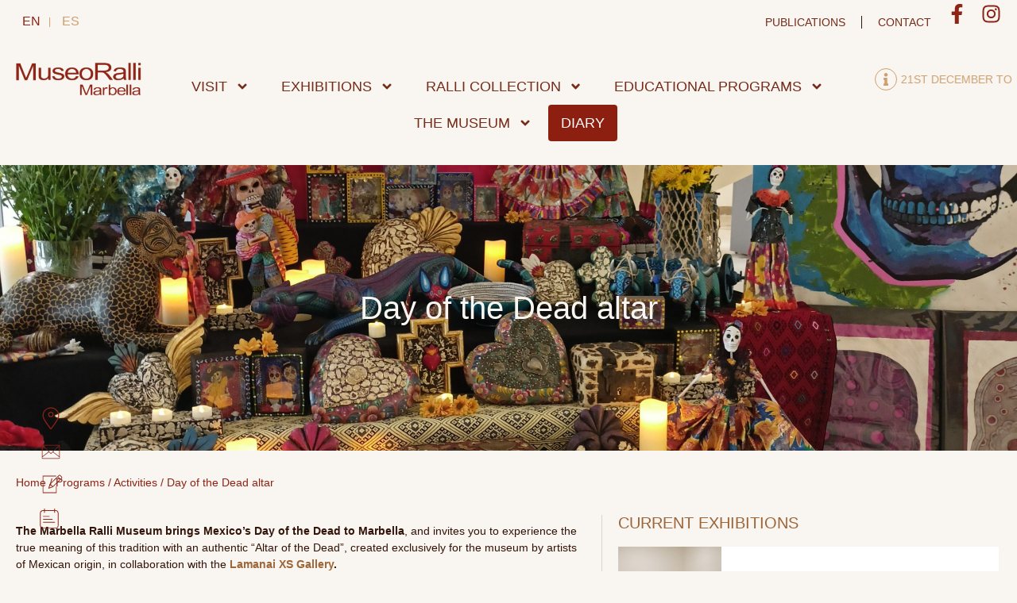

--- FILE ---
content_type: text/html; charset=UTF-8
request_url: https://museoralli.es/en/programs/day-of-the-dead-altar-2/
body_size: 39759
content:
<!DOCTYPE html>
<html lang="en-US" prefix="og: https://ogp.me/ns#">
<head>
	<meta charset="UTF-8">
	<script id="cookieyes" type="text/javascript" src="https://cdn-cookieyes.com/client_data/dfac062210bd1875b0cd4cfa/script.js"></script><meta name="viewport" content="width=device-width, initial-scale=1">
<!-- Search Engine Optimization by Rank Math PRO - https://rankmath.com/ -->
<title>Day of the Dead altar | Museo Ralli Marbella</title>
<meta name="description" content="Ralli Museum Marbella moves the Day of the Dead from Mexico to Marbella and invites you to experience the true meaning of this tradition."/>
<meta name="robots" content="follow, index, max-snippet:-1, max-video-preview:-1, max-image-preview:large"/>
<link rel="canonical" href="https://museoralli.es/en/programs/day-of-the-dead-altar-2/" />
<meta property="og:locale" content="en_US" />
<meta property="og:type" content="article" />
<meta property="og:title" content="Day of the Dead altar | Museo Ralli Marbella" />
<meta property="og:description" content="Ralli Museum Marbella moves the Day of the Dead from Mexico to Marbella and invites you to experience the true meaning of this tradition." />
<meta property="og:url" content="https://museoralli.es/en/programs/day-of-the-dead-altar-2/" />
<meta property="og:site_name" content="Museo Ralli Marbella" />
<meta property="og:updated_time" content="2025-02-10T12:32:33+00:00" />
<meta property="og:image" content="https://museoralli.es/wp-content/uploads/2021/10/IMG20211022151958-1024x1024.jpg" />
<meta property="og:image:secure_url" content="https://museoralli.es/wp-content/uploads/2021/10/IMG20211022151958-1024x1024.jpg" />
<meta property="og:image:width" content="900" />
<meta property="og:image:height" content="900" />
<meta property="og:image:alt" content="arte moderno marbella" />
<meta property="og:image:type" content="image/jpeg" />
<meta name="twitter:card" content="summary_large_image" />
<meta name="twitter:title" content="Day of the Dead altar | Museo Ralli Marbella" />
<meta name="twitter:description" content="Ralli Museum Marbella moves the Day of the Dead from Mexico to Marbella and invites you to experience the true meaning of this tradition." />
<meta name="twitter:image" content="https://museoralli.es/wp-content/uploads/2021/10/IMG20211022151958-1024x1024.jpg" />
<script type="application/ld+json" class="rank-math-schema-pro">{"@context":"https://schema.org","@graph":[{"@type":"BreadcrumbList","@id":"https://museoralli.es/en/programs/day-of-the-dead-altar-2/#breadcrumb","itemListElement":[{"@type":"ListItem","position":"1","item":{"@id":"https://museoralli.es","name":"Home"}},{"@type":"ListItem","position":"2","item":{"@id":"https://museoralli.es/en/programs/","name":"Programs"}},{"@type":"ListItem","position":"3","item":{"@id":"https://museoralli.es/en/program/activities/","name":"Activities"}},{"@type":"ListItem","position":"4","item":{"@id":"https://museoralli.es/en/programs/day-of-the-dead-altar-2/","name":"Day of the Dead altar"}}]}]}</script>
<!-- /Rank Math WordPress SEO plugin -->

<link rel='dns-prefetch' href='//cdn.jsdelivr.net' />
<link rel="alternate" title="oEmbed (JSON)" type="application/json+oembed" href="https://museoralli.es/en/wp-json/oembed/1.0/embed?url=https%3A%2F%2Fmuseoralli.es%2Fen%2Fprograms%2Fday-of-the-dead-altar-2%2F" />
<link rel="alternate" title="oEmbed (XML)" type="text/xml+oembed" href="https://museoralli.es/en/wp-json/oembed/1.0/embed?url=https%3A%2F%2Fmuseoralli.es%2Fen%2Fprograms%2Fday-of-the-dead-altar-2%2F&#038;format=xml" />
<style id='wp-img-auto-sizes-contain-inline-css'>
img:is([sizes=auto i],[sizes^="auto," i]){contain-intrinsic-size:3000px 1500px}
/*# sourceURL=wp-img-auto-sizes-contain-inline-css */
</style>
<link rel='stylesheet' id='ns_marketing_app_css-css' href='https://museoralli.es/wp-content/plugins/nubeseo-marketing/assets/css/app.css?ver=b51be1276fdd0aafb0dc9ad55491831e' media='all' />
<style id='wp-emoji-styles-inline-css'>

	img.wp-smiley, img.emoji {
		display: inline !important;
		border: none !important;
		box-shadow: none !important;
		height: 1em !important;
		width: 1em !important;
		margin: 0 0.07em !important;
		vertical-align: -0.1em !important;
		background: none !important;
		padding: 0 !important;
	}
/*# sourceURL=wp-emoji-styles-inline-css */
</style>
<link rel='stylesheet' id='wp-block-library-css' href='https://museoralli.es/wp-includes/css/dist/block-library/style.min.css?ver=b51be1276fdd0aafb0dc9ad55491831e' media='all' />
<style id='classic-theme-styles-inline-css'>
/*! This file is auto-generated */
.wp-block-button__link{color:#fff;background-color:#32373c;border-radius:9999px;box-shadow:none;text-decoration:none;padding:calc(.667em + 2px) calc(1.333em + 2px);font-size:1.125em}.wp-block-file__button{background:#32373c;color:#fff;text-decoration:none}
/*# sourceURL=/wp-includes/css/classic-themes.min.css */
</style>
<link rel='stylesheet' id='wp-components-css' href='https://museoralli.es/wp-includes/css/dist/components/style.min.css?ver=b51be1276fdd0aafb0dc9ad55491831e' media='all' />
<link rel='stylesheet' id='wp-preferences-css' href='https://museoralli.es/wp-includes/css/dist/preferences/style.min.css?ver=b51be1276fdd0aafb0dc9ad55491831e' media='all' />
<link rel='stylesheet' id='wp-block-editor-css' href='https://museoralli.es/wp-includes/css/dist/block-editor/style.min.css?ver=b51be1276fdd0aafb0dc9ad55491831e' media='all' />
<link rel='stylesheet' id='popup-maker-block-library-style-css' href='https://museoralli.es/wp-content/plugins/popup-maker/dist/packages/block-library-style.css?ver=dbea705cfafe089d65f1' media='all' />
<style id='pdfemb-pdf-embedder-viewer-style-inline-css'>
.wp-block-pdfemb-pdf-embedder-viewer{max-width:none}

/*# sourceURL=https://museoralli.es/wp-content/plugins/pdf-embedder/block/build/style-index.css */
</style>
<style id='global-styles-inline-css'>
:root{--wp--preset--aspect-ratio--square: 1;--wp--preset--aspect-ratio--4-3: 4/3;--wp--preset--aspect-ratio--3-4: 3/4;--wp--preset--aspect-ratio--3-2: 3/2;--wp--preset--aspect-ratio--2-3: 2/3;--wp--preset--aspect-ratio--16-9: 16/9;--wp--preset--aspect-ratio--9-16: 9/16;--wp--preset--color--black: #000000;--wp--preset--color--cyan-bluish-gray: #abb8c3;--wp--preset--color--white: #ffffff;--wp--preset--color--pale-pink: #f78da7;--wp--preset--color--vivid-red: #cf2e2e;--wp--preset--color--luminous-vivid-orange: #ff6900;--wp--preset--color--luminous-vivid-amber: #fcb900;--wp--preset--color--light-green-cyan: #7bdcb5;--wp--preset--color--vivid-green-cyan: #00d084;--wp--preset--color--pale-cyan-blue: #8ed1fc;--wp--preset--color--vivid-cyan-blue: #0693e3;--wp--preset--color--vivid-purple: #9b51e0;--wp--preset--color--contrast: var(--contrast);--wp--preset--color--contrast-2: var(--contrast-2);--wp--preset--color--contrast-3: var(--contrast-3);--wp--preset--color--base: var(--base);--wp--preset--color--base-2: var(--base-2);--wp--preset--color--base-3: var(--base-3);--wp--preset--color--accent: var(--accent);--wp--preset--gradient--vivid-cyan-blue-to-vivid-purple: linear-gradient(135deg,rgb(6,147,227) 0%,rgb(155,81,224) 100%);--wp--preset--gradient--light-green-cyan-to-vivid-green-cyan: linear-gradient(135deg,rgb(122,220,180) 0%,rgb(0,208,130) 100%);--wp--preset--gradient--luminous-vivid-amber-to-luminous-vivid-orange: linear-gradient(135deg,rgb(252,185,0) 0%,rgb(255,105,0) 100%);--wp--preset--gradient--luminous-vivid-orange-to-vivid-red: linear-gradient(135deg,rgb(255,105,0) 0%,rgb(207,46,46) 100%);--wp--preset--gradient--very-light-gray-to-cyan-bluish-gray: linear-gradient(135deg,rgb(238,238,238) 0%,rgb(169,184,195) 100%);--wp--preset--gradient--cool-to-warm-spectrum: linear-gradient(135deg,rgb(74,234,220) 0%,rgb(151,120,209) 20%,rgb(207,42,186) 40%,rgb(238,44,130) 60%,rgb(251,105,98) 80%,rgb(254,248,76) 100%);--wp--preset--gradient--blush-light-purple: linear-gradient(135deg,rgb(255,206,236) 0%,rgb(152,150,240) 100%);--wp--preset--gradient--blush-bordeaux: linear-gradient(135deg,rgb(254,205,165) 0%,rgb(254,45,45) 50%,rgb(107,0,62) 100%);--wp--preset--gradient--luminous-dusk: linear-gradient(135deg,rgb(255,203,112) 0%,rgb(199,81,192) 50%,rgb(65,88,208) 100%);--wp--preset--gradient--pale-ocean: linear-gradient(135deg,rgb(255,245,203) 0%,rgb(182,227,212) 50%,rgb(51,167,181) 100%);--wp--preset--gradient--electric-grass: linear-gradient(135deg,rgb(202,248,128) 0%,rgb(113,206,126) 100%);--wp--preset--gradient--midnight: linear-gradient(135deg,rgb(2,3,129) 0%,rgb(40,116,252) 100%);--wp--preset--font-size--small: 13px;--wp--preset--font-size--medium: 20px;--wp--preset--font-size--large: 36px;--wp--preset--font-size--x-large: 42px;--wp--preset--spacing--20: 0.44rem;--wp--preset--spacing--30: 0.67rem;--wp--preset--spacing--40: 1rem;--wp--preset--spacing--50: 1.5rem;--wp--preset--spacing--60: 2.25rem;--wp--preset--spacing--70: 3.38rem;--wp--preset--spacing--80: 5.06rem;--wp--preset--shadow--natural: 6px 6px 9px rgba(0, 0, 0, 0.2);--wp--preset--shadow--deep: 12px 12px 50px rgba(0, 0, 0, 0.4);--wp--preset--shadow--sharp: 6px 6px 0px rgba(0, 0, 0, 0.2);--wp--preset--shadow--outlined: 6px 6px 0px -3px rgb(255, 255, 255), 6px 6px rgb(0, 0, 0);--wp--preset--shadow--crisp: 6px 6px 0px rgb(0, 0, 0);}:where(.is-layout-flex){gap: 0.5em;}:where(.is-layout-grid){gap: 0.5em;}body .is-layout-flex{display: flex;}.is-layout-flex{flex-wrap: wrap;align-items: center;}.is-layout-flex > :is(*, div){margin: 0;}body .is-layout-grid{display: grid;}.is-layout-grid > :is(*, div){margin: 0;}:where(.wp-block-columns.is-layout-flex){gap: 2em;}:where(.wp-block-columns.is-layout-grid){gap: 2em;}:where(.wp-block-post-template.is-layout-flex){gap: 1.25em;}:where(.wp-block-post-template.is-layout-grid){gap: 1.25em;}.has-black-color{color: var(--wp--preset--color--black) !important;}.has-cyan-bluish-gray-color{color: var(--wp--preset--color--cyan-bluish-gray) !important;}.has-white-color{color: var(--wp--preset--color--white) !important;}.has-pale-pink-color{color: var(--wp--preset--color--pale-pink) !important;}.has-vivid-red-color{color: var(--wp--preset--color--vivid-red) !important;}.has-luminous-vivid-orange-color{color: var(--wp--preset--color--luminous-vivid-orange) !important;}.has-luminous-vivid-amber-color{color: var(--wp--preset--color--luminous-vivid-amber) !important;}.has-light-green-cyan-color{color: var(--wp--preset--color--light-green-cyan) !important;}.has-vivid-green-cyan-color{color: var(--wp--preset--color--vivid-green-cyan) !important;}.has-pale-cyan-blue-color{color: var(--wp--preset--color--pale-cyan-blue) !important;}.has-vivid-cyan-blue-color{color: var(--wp--preset--color--vivid-cyan-blue) !important;}.has-vivid-purple-color{color: var(--wp--preset--color--vivid-purple) !important;}.has-black-background-color{background-color: var(--wp--preset--color--black) !important;}.has-cyan-bluish-gray-background-color{background-color: var(--wp--preset--color--cyan-bluish-gray) !important;}.has-white-background-color{background-color: var(--wp--preset--color--white) !important;}.has-pale-pink-background-color{background-color: var(--wp--preset--color--pale-pink) !important;}.has-vivid-red-background-color{background-color: var(--wp--preset--color--vivid-red) !important;}.has-luminous-vivid-orange-background-color{background-color: var(--wp--preset--color--luminous-vivid-orange) !important;}.has-luminous-vivid-amber-background-color{background-color: var(--wp--preset--color--luminous-vivid-amber) !important;}.has-light-green-cyan-background-color{background-color: var(--wp--preset--color--light-green-cyan) !important;}.has-vivid-green-cyan-background-color{background-color: var(--wp--preset--color--vivid-green-cyan) !important;}.has-pale-cyan-blue-background-color{background-color: var(--wp--preset--color--pale-cyan-blue) !important;}.has-vivid-cyan-blue-background-color{background-color: var(--wp--preset--color--vivid-cyan-blue) !important;}.has-vivid-purple-background-color{background-color: var(--wp--preset--color--vivid-purple) !important;}.has-black-border-color{border-color: var(--wp--preset--color--black) !important;}.has-cyan-bluish-gray-border-color{border-color: var(--wp--preset--color--cyan-bluish-gray) !important;}.has-white-border-color{border-color: var(--wp--preset--color--white) !important;}.has-pale-pink-border-color{border-color: var(--wp--preset--color--pale-pink) !important;}.has-vivid-red-border-color{border-color: var(--wp--preset--color--vivid-red) !important;}.has-luminous-vivid-orange-border-color{border-color: var(--wp--preset--color--luminous-vivid-orange) !important;}.has-luminous-vivid-amber-border-color{border-color: var(--wp--preset--color--luminous-vivid-amber) !important;}.has-light-green-cyan-border-color{border-color: var(--wp--preset--color--light-green-cyan) !important;}.has-vivid-green-cyan-border-color{border-color: var(--wp--preset--color--vivid-green-cyan) !important;}.has-pale-cyan-blue-border-color{border-color: var(--wp--preset--color--pale-cyan-blue) !important;}.has-vivid-cyan-blue-border-color{border-color: var(--wp--preset--color--vivid-cyan-blue) !important;}.has-vivid-purple-border-color{border-color: var(--wp--preset--color--vivid-purple) !important;}.has-vivid-cyan-blue-to-vivid-purple-gradient-background{background: var(--wp--preset--gradient--vivid-cyan-blue-to-vivid-purple) !important;}.has-light-green-cyan-to-vivid-green-cyan-gradient-background{background: var(--wp--preset--gradient--light-green-cyan-to-vivid-green-cyan) !important;}.has-luminous-vivid-amber-to-luminous-vivid-orange-gradient-background{background: var(--wp--preset--gradient--luminous-vivid-amber-to-luminous-vivid-orange) !important;}.has-luminous-vivid-orange-to-vivid-red-gradient-background{background: var(--wp--preset--gradient--luminous-vivid-orange-to-vivid-red) !important;}.has-very-light-gray-to-cyan-bluish-gray-gradient-background{background: var(--wp--preset--gradient--very-light-gray-to-cyan-bluish-gray) !important;}.has-cool-to-warm-spectrum-gradient-background{background: var(--wp--preset--gradient--cool-to-warm-spectrum) !important;}.has-blush-light-purple-gradient-background{background: var(--wp--preset--gradient--blush-light-purple) !important;}.has-blush-bordeaux-gradient-background{background: var(--wp--preset--gradient--blush-bordeaux) !important;}.has-luminous-dusk-gradient-background{background: var(--wp--preset--gradient--luminous-dusk) !important;}.has-pale-ocean-gradient-background{background: var(--wp--preset--gradient--pale-ocean) !important;}.has-electric-grass-gradient-background{background: var(--wp--preset--gradient--electric-grass) !important;}.has-midnight-gradient-background{background: var(--wp--preset--gradient--midnight) !important;}.has-small-font-size{font-size: var(--wp--preset--font-size--small) !important;}.has-medium-font-size{font-size: var(--wp--preset--font-size--medium) !important;}.has-large-font-size{font-size: var(--wp--preset--font-size--large) !important;}.has-x-large-font-size{font-size: var(--wp--preset--font-size--x-large) !important;}
:where(.wp-block-post-template.is-layout-flex){gap: 1.25em;}:where(.wp-block-post-template.is-layout-grid){gap: 1.25em;}
:where(.wp-block-term-template.is-layout-flex){gap: 1.25em;}:where(.wp-block-term-template.is-layout-grid){gap: 1.25em;}
:where(.wp-block-columns.is-layout-flex){gap: 2em;}:where(.wp-block-columns.is-layout-grid){gap: 2em;}
:root :where(.wp-block-pullquote){font-size: 1.5em;line-height: 1.6;}
/*# sourceURL=global-styles-inline-css */
</style>
<link rel='stylesheet' id='searchandfilter-css' href='https://museoralli.es/wp-content/plugins/search-filter/style.css?ver=1' media='all' />
<link rel='stylesheet' id='dashicons-css' href='https://museoralli.es/wp-includes/css/dashicons.min.css?ver=b51be1276fdd0aafb0dc9ad55491831e' media='all' />
<link rel='stylesheet' id='wpml-legacy-horizontal-list-0-css' href='https://museoralli.es/wp-content/plugins/sitepress-multilingual-cms/templates/language-switchers/legacy-list-horizontal/style.min.css?ver=1' media='all' />
<style id='wpml-legacy-horizontal-list-0-inline-css'>
.wpml-ls-statics-shortcode_actions a, .wpml-ls-statics-shortcode_actions .wpml-ls-sub-menu a, .wpml-ls-statics-shortcode_actions .wpml-ls-sub-menu a:link, .wpml-ls-statics-shortcode_actions li:not(.wpml-ls-current-language) .wpml-ls-link, .wpml-ls-statics-shortcode_actions li:not(.wpml-ls-current-language) .wpml-ls-link:link {color:#cf9f6e;}.wpml-ls-statics-shortcode_actions .wpml-ls-current-language > a {color:#cf9f6e;}
/*# sourceURL=wpml-legacy-horizontal-list-0-inline-css */
</style>
<link rel='stylesheet' id='generate-style-css' href='https://museoralli.es/wp-content/themes/generatepress/assets/css/main.min.css?ver=3.6.1' media='all' />
<style id='generate-style-inline-css'>
body{background-color:#f9f5f0;color:#33140a;}a{color:#9d6538;}a:hover, a:focus, a:active{color:#33140a;}.wp-block-group__inner-container{max-width:1200px;margin-left:auto;margin-right:auto;}.site-header .header-image{width:20px;}:root{--contrast:#222222;--contrast-2:#575760;--contrast-3:#b2b2be;--base:#f0f0f0;--base-2:#f7f8f9;--base-3:#ffffff;--accent:#1e73be;}:root .has-contrast-color{color:var(--contrast);}:root .has-contrast-background-color{background-color:var(--contrast);}:root .has-contrast-2-color{color:var(--contrast-2);}:root .has-contrast-2-background-color{background-color:var(--contrast-2);}:root .has-contrast-3-color{color:var(--contrast-3);}:root .has-contrast-3-background-color{background-color:var(--contrast-3);}:root .has-base-color{color:var(--base);}:root .has-base-background-color{background-color:var(--base);}:root .has-base-2-color{color:var(--base-2);}:root .has-base-2-background-color{background-color:var(--base-2);}:root .has-base-3-color{color:var(--base-3);}:root .has-base-3-background-color{background-color:var(--base-3);}:root .has-accent-color{color:var(--accent);}:root .has-accent-background-color{background-color:var(--accent);}body, button, input, select, textarea{font-family:Arial, Helvetica, sans-serif;}body{line-height:1.5;}.entry-content > [class*="wp-block-"]:not(:last-child):not(.wp-block-heading){margin-bottom:1.5em;}.main-navigation .main-nav ul ul li a{font-size:14px;}.sidebar .widget, .footer-widgets .widget{font-size:17px;}h1{font-family:Arial, Helvetica, sans-serif;}h2{font-family:Arial, Helvetica, sans-serif;}h3{font-family:Arial, Helvetica, sans-serif;}@media (max-width:768px){h1{font-size:31px;}h2{font-size:27px;}h3{font-size:24px;}h4{font-size:22px;}h5{font-size:19px;}}.top-bar{background-color:#636363;color:#ffffff;}.top-bar a{color:#ffffff;}.top-bar a:hover{color:#303030;}.site-header{background-color:#ffffff;}.main-title a,.main-title a:hover{color:#222222;}.site-description{color:#757575;}.mobile-menu-control-wrapper .menu-toggle,.mobile-menu-control-wrapper .menu-toggle:hover,.mobile-menu-control-wrapper .menu-toggle:focus,.has-inline-mobile-toggle #site-navigation.toggled{background-color:rgba(0, 0, 0, 0.02);}.main-navigation,.main-navigation ul ul{background-color:#ffffff;}.main-navigation .main-nav ul li a, .main-navigation .menu-toggle, .main-navigation .menu-bar-items{color:#515151;}.main-navigation .main-nav ul li:not([class*="current-menu-"]):hover > a, .main-navigation .main-nav ul li:not([class*="current-menu-"]):focus > a, .main-navigation .main-nav ul li.sfHover:not([class*="current-menu-"]) > a, .main-navigation .menu-bar-item:hover > a, .main-navigation .menu-bar-item.sfHover > a{color:#7a8896;background-color:#ffffff;}button.menu-toggle:hover,button.menu-toggle:focus{color:#515151;}.main-navigation .main-nav ul li[class*="current-menu-"] > a{color:#7a8896;background-color:#ffffff;}.navigation-search input[type="search"],.navigation-search input[type="search"]:active, .navigation-search input[type="search"]:focus, .main-navigation .main-nav ul li.search-item.active > a, .main-navigation .menu-bar-items .search-item.active > a{color:#7a8896;background-color:#ffffff;}.main-navigation ul ul{background-color:#eaeaea;}.main-navigation .main-nav ul ul li a{color:#515151;}.main-navigation .main-nav ul ul li:not([class*="current-menu-"]):hover > a,.main-navigation .main-nav ul ul li:not([class*="current-menu-"]):focus > a, .main-navigation .main-nav ul ul li.sfHover:not([class*="current-menu-"]) > a{color:#7a8896;background-color:#eaeaea;}.main-navigation .main-nav ul ul li[class*="current-menu-"] > a{color:#7a8896;background-color:#eaeaea;}.separate-containers .inside-article, .separate-containers .comments-area, .separate-containers .page-header, .one-container .container, .separate-containers .paging-navigation, .inside-page-header{background-color:#ffffff;}.entry-title a{color:#222222;}.entry-title a:hover{color:#55555e;}.entry-meta{color:#595959;}.sidebar .widget{background-color:#ffffff;}.footer-widgets{background-color:#ffffff;}.footer-widgets .widget-title{color:#000000;}.site-info{color:#ffffff;background-color:#55555e;}.site-info a{color:#ffffff;}.site-info a:hover{color:#d3d3d3;}.footer-bar .widget_nav_menu .current-menu-item a{color:#d3d3d3;}input[type="text"],input[type="email"],input[type="url"],input[type="password"],input[type="search"],input[type="tel"],input[type="number"],textarea,select{color:#666666;background-color:#fafafa;border-color:#cccccc;}input[type="text"]:focus,input[type="email"]:focus,input[type="url"]:focus,input[type="password"]:focus,input[type="search"]:focus,input[type="tel"]:focus,input[type="number"]:focus,textarea:focus,select:focus{color:#666666;background-color:#ffffff;border-color:#bfbfbf;}button,html input[type="button"],input[type="reset"],input[type="submit"],a.button,a.wp-block-button__link:not(.has-background){color:#ffffff;background-color:#55555e;}button:hover,html input[type="button"]:hover,input[type="reset"]:hover,input[type="submit"]:hover,a.button:hover,button:focus,html input[type="button"]:focus,input[type="reset"]:focus,input[type="submit"]:focus,a.button:focus,a.wp-block-button__link:not(.has-background):active,a.wp-block-button__link:not(.has-background):focus,a.wp-block-button__link:not(.has-background):hover{color:#ffffff;background-color:#3f4047;}a.generate-back-to-top{background-color:rgba( 0,0,0,0.4 );color:#ffffff;}a.generate-back-to-top:hover,a.generate-back-to-top:focus{background-color:rgba( 0,0,0,0.6 );color:#ffffff;}:root{--gp-search-modal-bg-color:var(--base-3);--gp-search-modal-text-color:var(--contrast);--gp-search-modal-overlay-bg-color:rgba(0,0,0,0.2);}@media (max-width: 768px){.main-navigation .menu-bar-item:hover > a, .main-navigation .menu-bar-item.sfHover > a{background:none;color:#515151;}}.nav-below-header .main-navigation .inside-navigation.grid-container, .nav-above-header .main-navigation .inside-navigation.grid-container{padding:0px 20px 0px 20px;}.site-main .wp-block-group__inner-container{padding:40px;}.separate-containers .paging-navigation{padding-top:20px;padding-bottom:20px;}.entry-content .alignwide, body:not(.no-sidebar) .entry-content .alignfull{margin-left:-40px;width:calc(100% + 80px);max-width:calc(100% + 80px);}.rtl .menu-item-has-children .dropdown-menu-toggle{padding-left:20px;}.rtl .main-navigation .main-nav ul li.menu-item-has-children > a{padding-right:20px;}@media (max-width:768px){.separate-containers .inside-article, .separate-containers .comments-area, .separate-containers .page-header, .separate-containers .paging-navigation, .one-container .site-content, .inside-page-header{padding:30px;}.site-main .wp-block-group__inner-container{padding:30px;}.inside-top-bar{padding-right:30px;padding-left:30px;}.inside-header{padding-right:30px;padding-left:30px;}.widget-area .widget{padding-top:30px;padding-right:30px;padding-bottom:30px;padding-left:30px;}.footer-widgets-container{padding-top:30px;padding-right:30px;padding-bottom:30px;padding-left:30px;}.inside-site-info{padding-right:30px;padding-left:30px;}.entry-content .alignwide, body:not(.no-sidebar) .entry-content .alignfull{margin-left:-30px;width:calc(100% + 60px);max-width:calc(100% + 60px);}.one-container .site-main .paging-navigation{margin-bottom:20px;}}/* End cached CSS */.is-right-sidebar{width:30%;}.is-left-sidebar{width:30%;}.site-content .content-area{width:70%;}@media (max-width: 768px){.main-navigation .menu-toggle,.sidebar-nav-mobile:not(#sticky-placeholder){display:block;}.main-navigation ul,.gen-sidebar-nav,.main-navigation:not(.slideout-navigation):not(.toggled) .main-nav > ul,.has-inline-mobile-toggle #site-navigation .inside-navigation > *:not(.navigation-search):not(.main-nav){display:none;}.nav-align-right .inside-navigation,.nav-align-center .inside-navigation{justify-content:space-between;}.has-inline-mobile-toggle .mobile-menu-control-wrapper{display:flex;flex-wrap:wrap;}.has-inline-mobile-toggle .inside-header{flex-direction:row;text-align:left;flex-wrap:wrap;}.has-inline-mobile-toggle .header-widget,.has-inline-mobile-toggle #site-navigation{flex-basis:100%;}.nav-float-left .has-inline-mobile-toggle #site-navigation{order:10;}}
.elementor-template-full-width .site-content{display:block;}
.dynamic-author-image-rounded{border-radius:100%;}.dynamic-featured-image, .dynamic-author-image{vertical-align:middle;}.one-container.blog .dynamic-content-template:not(:last-child), .one-container.archive .dynamic-content-template:not(:last-child){padding-bottom:0px;}.dynamic-entry-excerpt > p:last-child{margin-bottom:0px;}
/*# sourceURL=generate-style-inline-css */
</style>
<link rel='stylesheet' id='generate-child-css' href='https://museoralli.es/wp-content/themes/generatepress_child/style.css?ver=1716274134' media='all' />
<link rel='stylesheet' id='elementor-frontend-css' href='https://museoralli.es/wp-content/plugins/elementor/assets/css/frontend.min.css?ver=3.34.2' media='all' />
<style id='elementor-frontend-inline-css'>
.elementor-kit-6{--e-global-color-primary:#752C19;--e-global-color-secondary:#DABE99;--e-global-color-text:#33140A;--e-global-color-accent:#8D2416;--e-global-color-c160ca9:#9D6538;--e-global-color-418a071:#CF9F6E;--e-global-color-6f451bd:#8D2416;--e-global-color-c5e52f2:#9D6538;--e-global-color-0a0b44f:#D9B605;--e-global-color-64ec741:#F9F5F0;--e-global-color-2570228:#752C1942;--e-global-color-819d40e:#D97802;--e-global-typography-primary-font-family:"Arial";--e-global-typography-primary-font-size:40px;--e-global-typography-primary-font-weight:400;--e-global-typography-primary-text-transform:uppercase;--e-global-typography-secondary-font-family:"Arial";--e-global-typography-secondary-font-size:20px;--e-global-typography-secondary-font-weight:400;--e-global-typography-secondary-text-transform:uppercase;--e-global-typography-text-font-family:"Arial";--e-global-typography-text-font-size:14px;--e-global-typography-text-font-weight:400;--e-global-typography-accent-font-family:"Arial";--e-global-typography-accent-font-size:30px;--e-global-typography-accent-font-weight:400;--e-global-typography-accent-text-transform:capitalize;font-size:14px;}.elementor-kit-6 e-page-transition{background-color:#FFBC7D;}.elementor-kit-6 a{font-size:14px;}.elementor-kit-6 h1{font-family:"Arial", Sans-serif;font-size:20px;font-weight:400;text-transform:uppercase;}.elementor-kit-6 h2{color:var( --e-global-color-c160ca9 );font-family:"Arial", Sans-serif;font-size:30px;font-weight:400;text-transform:uppercase;}.elementor-kit-6 h3{color:var( --e-global-color-primary );font-family:"Arial", Sans-serif;font-size:25px;}.elementor-kit-6 h4{font-size:20px;font-weight:bold;}.elementor-section.elementor-section-boxed > .elementor-container{max-width:1140px;}.e-con{--container-max-width:1140px;}.elementor-widget:not(:last-child){margin-block-end:20px;}.elementor-element{--widgets-spacing:20px 20px;--widgets-spacing-row:20px;--widgets-spacing-column:20px;}{}h1.entry-title{display:var(--page-title-display);}@media(max-width:1024px){.elementor-section.elementor-section-boxed > .elementor-container{max-width:1024px;}.e-con{--container-max-width:1024px;}}@media(max-width:767px){.elementor-kit-6 h1{font-size:25px;}.elementor-section.elementor-section-boxed > .elementor-container{max-width:767px;}.e-con{--container-max-width:767px;}}
.elementor-18457 .elementor-element.elementor-element-04b6925 > .elementor-container{max-width:1200px;}.elementor-18457 .elementor-element.elementor-element-04b6925{margin-top:100px;margin-bottom:00px;}.elementor-bc-flex-widget .elementor-18457 .elementor-element.elementor-element-c135d75.elementor-column .elementor-widget-wrap{align-items:flex-start;}.elementor-18457 .elementor-element.elementor-element-c135d75.elementor-column.elementor-element[data-element_type="column"] > .elementor-widget-wrap.elementor-element-populated{align-content:flex-start;align-items:flex-start;}.elementor-18457 .elementor-element.elementor-element-c06d981 > .elementor-container{max-width:300px;}.elementor-widget-heading .elementor-heading-title{font-family:var( --e-global-typography-primary-font-family ), Sans-serif;font-size:var( --e-global-typography-primary-font-size );font-weight:var( --e-global-typography-primary-font-weight );text-transform:var( --e-global-typography-primary-text-transform );color:var( --e-global-color-primary );}.elementor-18457 .elementor-element.elementor-element-32f1aae{text-align:start;}.elementor-18457 .elementor-element.elementor-element-32f1aae .elementor-heading-title{font-family:"Arial", Sans-serif;font-size:20px;font-weight:400;text-transform:uppercase;color:#F9F5F0;}.elementor-widget-icon-list .elementor-icon-list-item:not(:last-child):after{border-color:var( --e-global-color-text );}.elementor-widget-icon-list .elementor-icon-list-icon i{color:var( --e-global-color-primary );}.elementor-widget-icon-list .elementor-icon-list-icon svg{fill:var( --e-global-color-primary );}.elementor-widget-icon-list .elementor-icon-list-item > .elementor-icon-list-text, .elementor-widget-icon-list .elementor-icon-list-item > a{font-family:var( --e-global-typography-text-font-family ), Sans-serif;font-size:var( --e-global-typography-text-font-size );font-weight:var( --e-global-typography-text-font-weight );}.elementor-widget-icon-list .elementor-icon-list-text{color:var( --e-global-color-secondary );}.elementor-18457 .elementor-element.elementor-element-e3d712a .elementor-icon-list-items:not(.elementor-inline-items) .elementor-icon-list-item:not(:last-child){padding-block-end:calc(9px/2);}.elementor-18457 .elementor-element.elementor-element-e3d712a .elementor-icon-list-items:not(.elementor-inline-items) .elementor-icon-list-item:not(:first-child){margin-block-start:calc(9px/2);}.elementor-18457 .elementor-element.elementor-element-e3d712a .elementor-icon-list-items.elementor-inline-items .elementor-icon-list-item{margin-inline:calc(9px/2);}.elementor-18457 .elementor-element.elementor-element-e3d712a .elementor-icon-list-items.elementor-inline-items{margin-inline:calc(-9px/2);}.elementor-18457 .elementor-element.elementor-element-e3d712a .elementor-icon-list-items.elementor-inline-items .elementor-icon-list-item:after{inset-inline-end:calc(-9px/2);}.elementor-18457 .elementor-element.elementor-element-e3d712a .elementor-icon-list-icon i{color:var( --e-global-color-64ec741 );transition:color 0.3s;}.elementor-18457 .elementor-element.elementor-element-e3d712a .elementor-icon-list-icon svg{fill:var( --e-global-color-64ec741 );transition:fill 0.3s;}.elementor-18457 .elementor-element.elementor-element-e3d712a .elementor-icon-list-item:hover .elementor-icon-list-icon i{color:var( --e-global-color-secondary );}.elementor-18457 .elementor-element.elementor-element-e3d712a .elementor-icon-list-item:hover .elementor-icon-list-icon svg{fill:var( --e-global-color-secondary );}.elementor-18457 .elementor-element.elementor-element-e3d712a{--e-icon-list-icon-size:18px;--icon-vertical-offset:0px;}.elementor-18457 .elementor-element.elementor-element-e3d712a .elementor-icon-list-item > .elementor-icon-list-text, .elementor-18457 .elementor-element.elementor-element-e3d712a .elementor-icon-list-item > a{font-family:"Arial", Sans-serif;font-size:18px;font-weight:400;}.elementor-18457 .elementor-element.elementor-element-e3d712a .elementor-icon-list-text{color:var( --e-global-color-64ec741 );transition:color 0.3s;}.elementor-18457 .elementor-element.elementor-element-e3d712a .elementor-icon-list-item:hover .elementor-icon-list-text{color:var( --e-global-color-secondary );}.elementor-18457 .elementor-element.elementor-element-2d02ac0 > .elementor-container{max-width:300px;}.elementor-18457 .elementor-element.elementor-element-b650e1b{text-align:start;}.elementor-18457 .elementor-element.elementor-element-b650e1b .elementor-heading-title{font-family:"Arial", Sans-serif;font-size:20px;font-weight:400;text-transform:uppercase;color:var( --e-global-color-64ec741 );}.elementor-18457 .elementor-element.elementor-element-743dc90 .elementor-icon-list-items:not(.elementor-inline-items) .elementor-icon-list-item:not(:last-child){padding-block-end:calc(9px/2);}.elementor-18457 .elementor-element.elementor-element-743dc90 .elementor-icon-list-items:not(.elementor-inline-items) .elementor-icon-list-item:not(:first-child){margin-block-start:calc(9px/2);}.elementor-18457 .elementor-element.elementor-element-743dc90 .elementor-icon-list-items.elementor-inline-items .elementor-icon-list-item{margin-inline:calc(9px/2);}.elementor-18457 .elementor-element.elementor-element-743dc90 .elementor-icon-list-items.elementor-inline-items{margin-inline:calc(-9px/2);}.elementor-18457 .elementor-element.elementor-element-743dc90 .elementor-icon-list-items.elementor-inline-items .elementor-icon-list-item:after{inset-inline-end:calc(-9px/2);}.elementor-18457 .elementor-element.elementor-element-743dc90 .elementor-icon-list-icon i{color:var( --e-global-color-64ec741 );transition:color 0.3s;}.elementor-18457 .elementor-element.elementor-element-743dc90 .elementor-icon-list-icon svg{fill:var( --e-global-color-64ec741 );transition:fill 0.3s;}.elementor-18457 .elementor-element.elementor-element-743dc90 .elementor-icon-list-item:hover .elementor-icon-list-icon i{color:var( --e-global-color-secondary );}.elementor-18457 .elementor-element.elementor-element-743dc90 .elementor-icon-list-item:hover .elementor-icon-list-icon svg{fill:var( --e-global-color-secondary );}.elementor-18457 .elementor-element.elementor-element-743dc90{--e-icon-list-icon-size:18px;--icon-vertical-offset:0px;}.elementor-18457 .elementor-element.elementor-element-743dc90 .elementor-icon-list-item > .elementor-icon-list-text, .elementor-18457 .elementor-element.elementor-element-743dc90 .elementor-icon-list-item > a{font-family:"Arial", Sans-serif;font-size:18px;font-weight:400;}.elementor-18457 .elementor-element.elementor-element-743dc90 .elementor-icon-list-text{color:var( --e-global-color-64ec741 );transition:color 0.3s;}.elementor-18457 .elementor-element.elementor-element-743dc90 .elementor-icon-list-item:hover .elementor-icon-list-text{color:var( --e-global-color-secondary );}.elementor-18457 .elementor-element.elementor-element-f118fa4{text-align:start;}.elementor-18457 .elementor-element.elementor-element-f118fa4 .elementor-heading-title{font-family:"Arial", Sans-serif;font-size:20px;font-weight:400;text-transform:uppercase;color:var( --e-global-color-64ec741 );}.elementor-bc-flex-widget .elementor-18457 .elementor-element.elementor-element-083b608.elementor-column .elementor-widget-wrap{align-items:flex-start;}.elementor-18457 .elementor-element.elementor-element-083b608.elementor-column.elementor-element[data-element_type="column"] > .elementor-widget-wrap.elementor-element-populated{align-content:flex-start;align-items:flex-start;}.elementor-18457 .elementor-element.elementor-element-7f0ac1f > .elementor-container{max-width:300px;}.elementor-18457 .elementor-element.elementor-element-92c9d7a{text-align:start;}.elementor-18457 .elementor-element.elementor-element-92c9d7a .elementor-heading-title{font-family:"Arial", Sans-serif;font-size:20px;font-weight:400;text-transform:uppercase;color:var( --e-global-color-64ec741 );}.elementor-18457 .elementor-element.elementor-element-a92ac40 > .elementor-widget-container{margin:-10px 0px 0px 0px;}.elementor-18457 .elementor-element.elementor-element-a92ac40 .elementor-icon-list-items:not(.elementor-inline-items) .elementor-icon-list-item:not(:last-child){padding-block-end:calc(9px/2);}.elementor-18457 .elementor-element.elementor-element-a92ac40 .elementor-icon-list-items:not(.elementor-inline-items) .elementor-icon-list-item:not(:first-child){margin-block-start:calc(9px/2);}.elementor-18457 .elementor-element.elementor-element-a92ac40 .elementor-icon-list-items.elementor-inline-items .elementor-icon-list-item{margin-inline:calc(9px/2);}.elementor-18457 .elementor-element.elementor-element-a92ac40 .elementor-icon-list-items.elementor-inline-items{margin-inline:calc(-9px/2);}.elementor-18457 .elementor-element.elementor-element-a92ac40 .elementor-icon-list-items.elementor-inline-items .elementor-icon-list-item:after{inset-inline-end:calc(-9px/2);}.elementor-18457 .elementor-element.elementor-element-a92ac40 .elementor-icon-list-icon i{color:var( --e-global-color-64ec741 );transition:color 0.3s;}.elementor-18457 .elementor-element.elementor-element-a92ac40 .elementor-icon-list-icon svg{fill:var( --e-global-color-64ec741 );transition:fill 0.3s;}.elementor-18457 .elementor-element.elementor-element-a92ac40 .elementor-icon-list-item:hover .elementor-icon-list-icon i{color:var( --e-global-color-secondary );}.elementor-18457 .elementor-element.elementor-element-a92ac40 .elementor-icon-list-item:hover .elementor-icon-list-icon svg{fill:var( --e-global-color-secondary );}.elementor-18457 .elementor-element.elementor-element-a92ac40{--e-icon-list-icon-size:18px;--icon-vertical-offset:0px;}.elementor-18457 .elementor-element.elementor-element-a92ac40 .elementor-icon-list-item > .elementor-icon-list-text, .elementor-18457 .elementor-element.elementor-element-a92ac40 .elementor-icon-list-item > a{font-family:"Arial", Sans-serif;font-size:18px;font-weight:400;}.elementor-18457 .elementor-element.elementor-element-a92ac40 .elementor-icon-list-text{color:var( --e-global-color-64ec741 );transition:color 0.3s;}.elementor-18457 .elementor-element.elementor-element-a92ac40 .elementor-icon-list-item:hover .elementor-icon-list-text{color:var( --e-global-color-secondary );}.elementor-18457 .elementor-element.elementor-element-f94ff68 > .elementor-container{max-width:1200px;}.elementor-18457 .elementor-element.elementor-element-f94ff68{margin-top:0px;margin-bottom:0px;padding:0px 0px 300px 0px;}.elementor-bc-flex-widget .elementor-18457 .elementor-element.elementor-element-0355772.elementor-column .elementor-widget-wrap{align-items:flex-start;}.elementor-18457 .elementor-element.elementor-element-0355772.elementor-column.elementor-element[data-element_type="column"] > .elementor-widget-wrap.elementor-element-populated{align-content:flex-start;align-items:flex-start;}.elementor-18457 .elementor-element.elementor-element-4926f94 > .elementor-container{max-width:300px;}.elementor-18457 .elementor-element.elementor-element-e8e266e{text-align:start;}.elementor-18457 .elementor-element.elementor-element-e8e266e .elementor-heading-title{font-family:"Arial", Sans-serif;font-size:20px;font-weight:400;text-transform:uppercase;color:var( --e-global-color-64ec741 );}.elementor-18457 .elementor-element.elementor-element-f23657b .elementor-icon-list-items:not(.elementor-inline-items) .elementor-icon-list-item:not(:last-child){padding-block-end:calc(9px/2);}.elementor-18457 .elementor-element.elementor-element-f23657b .elementor-icon-list-items:not(.elementor-inline-items) .elementor-icon-list-item:not(:first-child){margin-block-start:calc(9px/2);}.elementor-18457 .elementor-element.elementor-element-f23657b .elementor-icon-list-items.elementor-inline-items .elementor-icon-list-item{margin-inline:calc(9px/2);}.elementor-18457 .elementor-element.elementor-element-f23657b .elementor-icon-list-items.elementor-inline-items{margin-inline:calc(-9px/2);}.elementor-18457 .elementor-element.elementor-element-f23657b .elementor-icon-list-items.elementor-inline-items .elementor-icon-list-item:after{inset-inline-end:calc(-9px/2);}.elementor-18457 .elementor-element.elementor-element-f23657b .elementor-icon-list-icon i{color:var( --e-global-color-64ec741 );transition:color 0.3s;}.elementor-18457 .elementor-element.elementor-element-f23657b .elementor-icon-list-icon svg{fill:var( --e-global-color-64ec741 );transition:fill 0.3s;}.elementor-18457 .elementor-element.elementor-element-f23657b .elementor-icon-list-item:hover .elementor-icon-list-icon i{color:var( --e-global-color-secondary );}.elementor-18457 .elementor-element.elementor-element-f23657b .elementor-icon-list-item:hover .elementor-icon-list-icon svg{fill:var( --e-global-color-secondary );}.elementor-18457 .elementor-element.elementor-element-f23657b{--e-icon-list-icon-size:18px;--icon-vertical-offset:0px;}.elementor-18457 .elementor-element.elementor-element-f23657b .elementor-icon-list-item > .elementor-icon-list-text, .elementor-18457 .elementor-element.elementor-element-f23657b .elementor-icon-list-item > a{font-family:"Arial", Sans-serif;font-size:18px;font-weight:400;}.elementor-18457 .elementor-element.elementor-element-f23657b .elementor-icon-list-text{color:var( --e-global-color-64ec741 );transition:color 0.3s;}.elementor-18457 .elementor-element.elementor-element-f23657b .elementor-icon-list-item:hover .elementor-icon-list-text{color:#DABE99;}.elementor-18457 .elementor-element.elementor-element-3d1b84b > .elementor-widget-container{margin:20px 0px 0px 0px;}.elementor-18457 .elementor-element.elementor-element-3d1b84b{text-align:start;}.elementor-18457 .elementor-element.elementor-element-3d1b84b .elementor-heading-title{font-family:"Arial", Sans-serif;font-size:20px;font-weight:400;text-transform:uppercase;color:var( --e-global-color-64ec741 );}.elementor-18457 .elementor-element.elementor-element-057aab6 > .elementor-widget-container{margin:0px 0px 5px 0px;}.elementor-18457 .elementor-element.elementor-element-057aab6{text-align:start;}.elementor-18457 .elementor-element.elementor-element-057aab6 .elementor-heading-title{font-family:"Arial", Sans-serif;font-size:20px;font-weight:400;text-transform:uppercase;color:var( --e-global-color-64ec741 );}.elementor-18457 .elementor-element.elementor-element-c994fed > .elementor-container{max-width:300px;}.elementor-18457 .elementor-element.elementor-element-34a5ad4{text-align:start;}.elementor-18457 .elementor-element.elementor-element-34a5ad4 .elementor-heading-title{font-family:"Arial", Sans-serif;font-size:20px;font-weight:400;text-transform:uppercase;color:var( --e-global-color-64ec741 );}.elementor-18457 .elementor-element.elementor-element-119bb2f .elementor-icon-list-items:not(.elementor-inline-items) .elementor-icon-list-item:not(:last-child){padding-block-end:calc(9px/2);}.elementor-18457 .elementor-element.elementor-element-119bb2f .elementor-icon-list-items:not(.elementor-inline-items) .elementor-icon-list-item:not(:first-child){margin-block-start:calc(9px/2);}.elementor-18457 .elementor-element.elementor-element-119bb2f .elementor-icon-list-items.elementor-inline-items .elementor-icon-list-item{margin-inline:calc(9px/2);}.elementor-18457 .elementor-element.elementor-element-119bb2f .elementor-icon-list-items.elementor-inline-items{margin-inline:calc(-9px/2);}.elementor-18457 .elementor-element.elementor-element-119bb2f .elementor-icon-list-items.elementor-inline-items .elementor-icon-list-item:after{inset-inline-end:calc(-9px/2);}.elementor-18457 .elementor-element.elementor-element-119bb2f .elementor-icon-list-icon i{color:var( --e-global-color-64ec741 );transition:color 0.3s;}.elementor-18457 .elementor-element.elementor-element-119bb2f .elementor-icon-list-icon svg{fill:var( --e-global-color-64ec741 );transition:fill 0.3s;}.elementor-18457 .elementor-element.elementor-element-119bb2f .elementor-icon-list-item:hover .elementor-icon-list-icon i{color:#DABE99;}.elementor-18457 .elementor-element.elementor-element-119bb2f .elementor-icon-list-item:hover .elementor-icon-list-icon svg{fill:#DABE99;}.elementor-18457 .elementor-element.elementor-element-119bb2f{--e-icon-list-icon-size:18px;--icon-vertical-offset:0px;}.elementor-18457 .elementor-element.elementor-element-119bb2f .elementor-icon-list-item > .elementor-icon-list-text, .elementor-18457 .elementor-element.elementor-element-119bb2f .elementor-icon-list-item > a{font-family:"Arial", Sans-serif;font-size:18px;font-weight:400;}.elementor-18457 .elementor-element.elementor-element-119bb2f .elementor-icon-list-text{color:var( --e-global-color-64ec741 );transition:color 0.3s;}.elementor-18457 .elementor-element.elementor-element-119bb2f .elementor-icon-list-item:hover .elementor-icon-list-text{color:var( --e-global-color-secondary );}.elementor-18457 .elementor-element.elementor-element-d4da64c > .elementor-container{max-width:300px;}.elementor-18457 .elementor-element.elementor-element-c4fbc06{text-align:start;}.elementor-18457 .elementor-element.elementor-element-c4fbc06 .elementor-heading-title{font-family:"Arial", Sans-serif;font-size:20px;font-weight:400;text-transform:uppercase;color:var( --e-global-color-64ec741 );}#elementor-popup-modal-18457 .dialog-widget-content{animation-duration:0.8s;background-color:#8D2416EB;margin:0px 0px 0px 0px;}#elementor-popup-modal-18457 .dialog-message{width:100vw;height:100vh;align-items:flex-start;}#elementor-popup-modal-18457{justify-content:center;align-items:flex-start;}@media(max-width:1024px){.elementor-widget-heading .elementor-heading-title{font-size:var( --e-global-typography-primary-font-size );}.elementor-widget-icon-list .elementor-icon-list-item > .elementor-icon-list-text, .elementor-widget-icon-list .elementor-icon-list-item > a{font-size:var( --e-global-typography-text-font-size );}}@media(max-width:767px){.elementor-widget-heading .elementor-heading-title{font-size:var( --e-global-typography-primary-font-size );}.elementor-widget-icon-list .elementor-icon-list-item > .elementor-icon-list-text, .elementor-widget-icon-list .elementor-icon-list-item > a{font-size:var( --e-global-typography-text-font-size );}.elementor-18457 .elementor-element.elementor-element-f94ff68{padding:0px 0px 300px 0px;}}/* Start custom CSS for heading, class: .elementor-element-32f1aae */.elementor-18457 .elementor-element.elementor-element-32f1aae h2:hover {
    color: #DABE99 !important;
}/* End custom CSS */
/* Start custom CSS for heading, class: .elementor-element-f118fa4 */.elementor-18457 .elementor-element.elementor-element-f118fa4 a:hover {
    color:#DABE99;
}/* End custom CSS */
/* Start custom CSS for heading, class: .elementor-element-92c9d7a */.elementor-18457 .elementor-element.elementor-element-92c9d7a h2:hover {
    color: #DABE99 !important;
}/* End custom CSS */
/* Start custom CSS for section, class: .elementor-element-04b6925 */@media screen and (max-width: 1367px) {
    .elementor-18457 .elementor-element.elementor-element-04b6925 {
        margin-top: 10px;
    }
}/* End custom CSS */
/* Start custom CSS for heading, class: .elementor-element-e8e266e */.elementor-18457 .elementor-element.elementor-element-e8e266e h2:hover {
    color: #DABE99 !important;
}/* End custom CSS */
/* Start custom CSS for heading, class: .elementor-element-3d1b84b */.elementor-18457 .elementor-element.elementor-element-3d1b84b h2:hover {
    color: #DABE99 !important;
}/* End custom CSS */
/* Start custom CSS for heading, class: .elementor-element-057aab6 */.elementor-18457 .elementor-element.elementor-element-057aab6 h2:hover {
    color: #DABE99 !important;
}/* End custom CSS */
/* Start custom CSS for heading, class: .elementor-element-c4fbc06 */.elementor-18457 .elementor-element.elementor-element-c4fbc06 a:hover {
    color:#DABE99;
}/* End custom CSS */
.elementor-10005 .elementor-element.elementor-element-1138521{--display:flex;--flex-direction:row;--container-widget-width:calc( ( 1 - var( --container-widget-flex-grow ) ) * 100% );--container-widget-height:100%;--container-widget-flex-grow:1;--container-widget-align-self:stretch;--flex-wrap-mobile:wrap;--align-items:center;--gap:10px 10px;--row-gap:10px;--column-gap:10px;--overlay-opacity:0.5;--padding-top:5px;--padding-bottom:5px;--padding-left:0px;--padding-right:0px;}.elementor-10005 .elementor-element.elementor-element-1138521::before, .elementor-10005 .elementor-element.elementor-element-1138521 > .elementor-background-video-container::before, .elementor-10005 .elementor-element.elementor-element-1138521 > .e-con-inner > .elementor-background-video-container::before, .elementor-10005 .elementor-element.elementor-element-1138521 > .elementor-background-slideshow::before, .elementor-10005 .elementor-element.elementor-element-1138521 > .e-con-inner > .elementor-background-slideshow::before, .elementor-10005 .elementor-element.elementor-element-1138521 > .elementor-motion-effects-container > .elementor-motion-effects-layer::before{background-color:var( --e-global-color-secondary );--background-overlay:'';}.elementor-10005 .elementor-element.elementor-element-2e900f6{--display:flex;--justify-content:center;--padding-top:0px;--padding-bottom:0px;--padding-left:0px;--padding-right:0px;}.elementor-10005 .elementor-element.elementor-element-f4fed39{--display:flex;--flex-direction:row;--container-widget-width:calc( ( 1 - var( --container-widget-flex-grow ) ) * 100% );--container-widget-height:100%;--container-widget-flex-grow:1;--container-widget-align-self:stretch;--flex-wrap-mobile:wrap;--align-items:stretch;--gap:10px 10px;--row-gap:10px;--column-gap:10px;--margin-top:0px;--margin-bottom:0px;--margin-left:0px;--margin-right:0px;--padding-top:0px;--padding-bottom:0px;--padding-left:0px;--padding-right:0px;}.elementor-10005 .elementor-element.elementor-element-0b9cada{--display:flex;--justify-content:center;--padding-top:0px;--padding-bottom:0px;--padding-left:20px;--padding-right:0px;}.elementor-10005 .elementor-element.elementor-element-8622b8f.elementor-element{--align-self:flex-start;}.elementor-10005 .elementor-element.elementor-element-beef0a6{--display:flex;--flex-direction:row;--container-widget-width:calc( ( 1 - var( --container-widget-flex-grow ) ) * 100% );--container-widget-height:100%;--container-widget-flex-grow:1;--container-widget-align-self:stretch;--flex-wrap-mobile:wrap;--justify-content:center;--align-items:center;--padding-top:0px;--padding-bottom:0px;--padding-left:0px;--padding-right:20px;}.elementor-widget-nav-menu .elementor-nav-menu .elementor-item{font-family:var( --e-global-typography-primary-font-family ), Sans-serif;font-size:var( --e-global-typography-primary-font-size );font-weight:var( --e-global-typography-primary-font-weight );text-transform:var( --e-global-typography-primary-text-transform );}.elementor-widget-nav-menu .elementor-nav-menu--main .elementor-item{color:var( --e-global-color-text );fill:var( --e-global-color-text );}.elementor-widget-nav-menu .elementor-nav-menu--main .elementor-item:hover,
					.elementor-widget-nav-menu .elementor-nav-menu--main .elementor-item.elementor-item-active,
					.elementor-widget-nav-menu .elementor-nav-menu--main .elementor-item.highlighted,
					.elementor-widget-nav-menu .elementor-nav-menu--main .elementor-item:focus{color:var( --e-global-color-accent );fill:var( --e-global-color-accent );}.elementor-widget-nav-menu .elementor-nav-menu--main:not(.e--pointer-framed) .elementor-item:before,
					.elementor-widget-nav-menu .elementor-nav-menu--main:not(.e--pointer-framed) .elementor-item:after{background-color:var( --e-global-color-accent );}.elementor-widget-nav-menu .e--pointer-framed .elementor-item:before,
					.elementor-widget-nav-menu .e--pointer-framed .elementor-item:after{border-color:var( --e-global-color-accent );}.elementor-widget-nav-menu{--e-nav-menu-divider-color:var( --e-global-color-text );}.elementor-widget-nav-menu .elementor-nav-menu--dropdown .elementor-item, .elementor-widget-nav-menu .elementor-nav-menu--dropdown  .elementor-sub-item{font-family:var( --e-global-typography-accent-font-family ), Sans-serif;font-size:var( --e-global-typography-accent-font-size );font-weight:var( --e-global-typography-accent-font-weight );text-transform:var( --e-global-typography-accent-text-transform );}.elementor-10005 .elementor-element.elementor-element-0749187{width:100%;max-width:100%;grid-column:span 1;grid-row:span 1;--e-nav-menu-divider-content:"";--e-nav-menu-divider-style:solid;--e-nav-menu-divider-width:1px;}.elementor-10005 .elementor-element.elementor-element-0749187 .elementor-nav-menu .elementor-item{font-family:"Arial", Sans-serif;font-size:0.9rem;font-weight:400;text-transform:uppercase;}.elementor-10005 .elementor-element.elementor-element-0749187 .elementor-nav-menu--main .elementor-item{color:var( --e-global-color-primary );fill:var( --e-global-color-primary );}.elementor-10005 .elementor-element.elementor-element-0749187 .elementor-nav-menu--main .elementor-item:hover,
					.elementor-10005 .elementor-element.elementor-element-0749187 .elementor-nav-menu--main .elementor-item.elementor-item-active,
					.elementor-10005 .elementor-element.elementor-element-0749187 .elementor-nav-menu--main .elementor-item.highlighted,
					.elementor-10005 .elementor-element.elementor-element-0749187 .elementor-nav-menu--main .elementor-item:focus{color:var( --e-global-color-text );fill:var( --e-global-color-text );}.elementor-10005 .elementor-element.elementor-element-0749187 .e--pointer-framed .elementor-item:before{border-width:0px;}.elementor-10005 .elementor-element.elementor-element-0749187 .e--pointer-framed.e--animation-draw .elementor-item:before{border-width:0 0 0px 0px;}.elementor-10005 .elementor-element.elementor-element-0749187 .e--pointer-framed.e--animation-draw .elementor-item:after{border-width:0px 0px 0 0;}.elementor-10005 .elementor-element.elementor-element-0749187 .e--pointer-framed.e--animation-corners .elementor-item:before{border-width:0px 0 0 0px;}.elementor-10005 .elementor-element.elementor-element-0749187 .e--pointer-framed.e--animation-corners .elementor-item:after{border-width:0 0px 0px 0;}.elementor-10005 .elementor-element.elementor-element-0749187 .e--pointer-underline .elementor-item:after,
					 .elementor-10005 .elementor-element.elementor-element-0749187 .e--pointer-overline .elementor-item:before,
					 .elementor-10005 .elementor-element.elementor-element-0749187 .e--pointer-double-line .elementor-item:before,
					 .elementor-10005 .elementor-element.elementor-element-0749187 .e--pointer-double-line .elementor-item:after{height:0px;}.elementor-10005 .elementor-element.elementor-element-0749187 .elementor-nav-menu--dropdown a, .elementor-10005 .elementor-element.elementor-element-0749187 .elementor-menu-toggle{color:var( --e-global-color-primary );fill:var( --e-global-color-primary );}.elementor-10005 .elementor-element.elementor-element-0749187 .elementor-nav-menu--dropdown{background-color:var( --e-global-color-64ec741 );border-style:solid;border-width:1px 1px 1px 1px;border-color:var( --e-global-color-primary );}.elementor-10005 .elementor-element.elementor-element-0749187 .elementor-nav-menu--dropdown .elementor-item, .elementor-10005 .elementor-element.elementor-element-0749187 .elementor-nav-menu--dropdown  .elementor-sub-item{font-family:"Arial", Sans-serif;font-size:1rem;font-weight:400;text-transform:capitalize;}.elementor-10005 .elementor-element.elementor-element-85b6707{--grid-template-columns:repeat(0, auto);--icon-size:25px;--grid-column-gap:14px;--grid-row-gap:0px;}.elementor-10005 .elementor-element.elementor-element-85b6707 .elementor-widget-container{text-align:right;}.elementor-10005 .elementor-element.elementor-element-85b6707.elementor-element{--flex-grow:1;--flex-shrink:0;}.elementor-10005 .elementor-element.elementor-element-85b6707 .elementor-social-icon{background-color:#02010100;--icon-padding:0em;}.elementor-10005 .elementor-element.elementor-element-85b6707 .elementor-social-icon i{color:#8D2416;}.elementor-10005 .elementor-element.elementor-element-85b6707 .elementor-social-icon svg{fill:#8D2416;}.elementor-10005 .elementor-element.elementor-element-85b6707 .elementor-social-icon:hover i{color:#33140A;}.elementor-10005 .elementor-element.elementor-element-85b6707 .elementor-social-icon:hover svg{fill:#33140A;}.elementor-10005 .elementor-element.elementor-element-60debae{--display:flex;--flex-direction:row;--container-widget-width:calc( ( 1 - var( --container-widget-flex-grow ) ) * 100% );--container-widget-height:100%;--container-widget-flex-grow:1;--container-widget-align-self:stretch;--flex-wrap-mobile:wrap;--align-items:center;--gap:0px 0px;--row-gap:0px;--column-gap:0px;}.elementor-10005 .elementor-element.elementor-element-19853b4{--display:flex;--flex-direction:column;--container-widget-width:100%;--container-widget-height:initial;--container-widget-flex-grow:0;--container-widget-align-self:initial;--flex-wrap-mobile:wrap;}.elementor-10005 .elementor-element.elementor-element-19853b4.e-con{--flex-grow:0;--flex-shrink:0;}.elementor-widget-theme-site-logo .widget-image-caption{color:var( --e-global-color-text );font-family:var( --e-global-typography-text-font-family ), Sans-serif;font-size:var( --e-global-typography-text-font-size );font-weight:var( --e-global-typography-text-font-weight );}.elementor-10005 .elementor-element.elementor-element-3794609{width:var( --container-widget-width, 322px );max-width:322px;--container-widget-width:322px;--container-widget-flex-grow:0;text-align:start;}.elementor-10005 .elementor-element.elementor-element-3794609 img{width:100%;max-width:441px;height:48px;object-fit:fill;}.elementor-10005 .elementor-element.elementor-element-24b05c1{--display:flex;--flex-direction:row;--container-widget-width:initial;--container-widget-height:100%;--container-widget-flex-grow:1;--container-widget-align-self:stretch;--flex-wrap-mobile:wrap;}.elementor-10005 .elementor-element.elementor-element-8967f73{--display:flex;}.elementor-10005 .elementor-element.elementor-element-57a7abf{width:100%;max-width:100%;grid-column:span 1;grid-row:span 1;}.elementor-10005 .elementor-element.elementor-element-57a7abf .elementor-menu-toggle{margin:0 auto;}.elementor-10005 .elementor-element.elementor-element-57a7abf .elementor-nav-menu .elementor-item{font-family:"Arial", Sans-serif;font-size:1.1rem;font-weight:400;text-transform:uppercase;}.elementor-10005 .elementor-element.elementor-element-57a7abf .elementor-nav-menu--main .elementor-item{color:var( --e-global-color-primary );fill:var( --e-global-color-primary );}.elementor-10005 .elementor-element.elementor-element-57a7abf .elementor-nav-menu--main .elementor-item:hover,
					.elementor-10005 .elementor-element.elementor-element-57a7abf .elementor-nav-menu--main .elementor-item.elementor-item-active,
					.elementor-10005 .elementor-element.elementor-element-57a7abf .elementor-nav-menu--main .elementor-item.highlighted,
					.elementor-10005 .elementor-element.elementor-element-57a7abf .elementor-nav-menu--main .elementor-item:focus{color:var( --e-global-color-text );fill:var( --e-global-color-text );}.elementor-10005 .elementor-element.elementor-element-57a7abf .e--pointer-framed .elementor-item:before{border-width:0px;}.elementor-10005 .elementor-element.elementor-element-57a7abf .e--pointer-framed.e--animation-draw .elementor-item:before{border-width:0 0 0px 0px;}.elementor-10005 .elementor-element.elementor-element-57a7abf .e--pointer-framed.e--animation-draw .elementor-item:after{border-width:0px 0px 0 0;}.elementor-10005 .elementor-element.elementor-element-57a7abf .e--pointer-framed.e--animation-corners .elementor-item:before{border-width:0px 0 0 0px;}.elementor-10005 .elementor-element.elementor-element-57a7abf .e--pointer-framed.e--animation-corners .elementor-item:after{border-width:0 0px 0px 0;}.elementor-10005 .elementor-element.elementor-element-57a7abf .e--pointer-underline .elementor-item:after,
					 .elementor-10005 .elementor-element.elementor-element-57a7abf .e--pointer-overline .elementor-item:before,
					 .elementor-10005 .elementor-element.elementor-element-57a7abf .e--pointer-double-line .elementor-item:before,
					 .elementor-10005 .elementor-element.elementor-element-57a7abf .e--pointer-double-line .elementor-item:after{height:0px;}.elementor-10005 .elementor-element.elementor-element-57a7abf .elementor-nav-menu--dropdown a, .elementor-10005 .elementor-element.elementor-element-57a7abf .elementor-menu-toggle{color:var( --e-global-color-primary );fill:var( --e-global-color-primary );}.elementor-10005 .elementor-element.elementor-element-57a7abf .elementor-nav-menu--dropdown{background-color:var( --e-global-color-64ec741 );border-style:solid;border-width:1px 1px 1px 1px;border-color:var( --e-global-color-primary );}.elementor-10005 .elementor-element.elementor-element-57a7abf .elementor-nav-menu--dropdown .elementor-item, .elementor-10005 .elementor-element.elementor-element-57a7abf .elementor-nav-menu--dropdown  .elementor-sub-item{font-family:"Arial", Sans-serif;font-size:1rem;font-weight:400;text-transform:capitalize;}.elementor-10005 .elementor-element.elementor-element-1451ff9{--display:flex;grid-column:span 1;}.elementor-10005 .elementor-element.elementor-element-96f977a{width:var( --container-widget-width, 80% );max-width:80%;--container-widget-width:80%;--container-widget-flex-grow:0;}.elementor-10005 .elementor-element.elementor-element-96f977a > .elementor-widget-container{margin:4px 0px 0px 0px;}.elementor-theme-builder-content-area{height:400px;}.elementor-location-header:before, .elementor-location-footer:before{content:"";display:table;clear:both;}@media(min-width:768px){.elementor-10005 .elementor-element.elementor-element-19853b4{--width:14.097%;}.elementor-10005 .elementor-element.elementor-element-1451ff9{--width:20%;}}@media(max-width:1024px){.elementor-widget-nav-menu .elementor-nav-menu .elementor-item{font-size:var( --e-global-typography-primary-font-size );}.elementor-widget-nav-menu .elementor-nav-menu--dropdown .elementor-item, .elementor-widget-nav-menu .elementor-nav-menu--dropdown  .elementor-sub-item{font-size:var( --e-global-typography-accent-font-size );}.elementor-widget-theme-site-logo .widget-image-caption{font-size:var( --e-global-typography-text-font-size );}.elementor-10005 .elementor-element.elementor-element-3794609 img{max-width:254px;}}@media(max-width:767px){.elementor-10005 .elementor-element.elementor-element-1138521{--padding-top:0px;--padding-bottom:0px;--padding-left:0px;--padding-right:0px;}.elementor-10005 .elementor-element.elementor-element-0b9cada{--width:50%;}.elementor-10005 .elementor-element.elementor-element-beef0a6{--width:50%;}.elementor-widget-nav-menu .elementor-nav-menu .elementor-item{font-size:var( --e-global-typography-primary-font-size );}.elementor-widget-nav-menu .elementor-nav-menu--dropdown .elementor-item, .elementor-widget-nav-menu .elementor-nav-menu--dropdown  .elementor-sub-item{font-size:var( --e-global-typography-accent-font-size );}.elementor-10005 .elementor-element.elementor-element-85b6707{--icon-size:22px;--grid-column-gap:16px;}.elementor-widget-theme-site-logo .widget-image-caption{font-size:var( --e-global-typography-text-font-size );}.elementor-10005 .elementor-element.elementor-element-3794609{width:var( --container-widget-width, 255.882px );max-width:255.882px;--container-widget-width:255.882px;--container-widget-flex-grow:0;}.elementor-10005 .elementor-element.elementor-element-3794609 img{width:100%;}}/* Start custom CSS for shortcode, class: .elementor-element-8622b8f */.elementor-10005 .elementor-element.elementor-element-8622b8f {
    text-align: right;
}
.elementor-10005 .elementor-element.elementor-element-8622b8f .wpml-ls-legacy-list-horizontal ul li a {
    font-size: 16px;
    font-family: 'Arial';
    padding-left: 0;
}
.elementor-10005 .elementor-element.elementor-element-8622b8f .wpml-ls-legacy-list-horizontal ul li:not(:first-child) a::before {
    content: '|';
    padding-right:10px;
    font-size: 12px;
    vertical-align: middle;
}
.elementor-10005 .elementor-element.elementor-element-8622b8f .wpml-ls-legacy-list-horizontal ul li a:hover {
    color: #8D2416;
}
.elementor-10005 .elementor-element.elementor-element-8622b8f li.wpml-ls-current-language a {
    color: #8D2416;
}/* End custom CSS */
/* Start custom CSS for container, class: .elementor-element-2e900f6 */.elementor-10005 .elementor-element.elementor-element-2e900f6 {
    
}/* End custom CSS */
/* Start custom CSS for theme-site-logo, class: .elementor-element-3794609 */@media only screen and (max-width: 500px) {
    .elementor-10005 .elementor-element.elementor-element-3794609 {
        max-width: 210px;
        width: 100%;
    }
}/* End custom CSS */
/* Start custom CSS for shortcode, class: .elementor-element-96f977a */.elementor-10005 .elementor-element.elementor-element-96f977a {
    text-align: right;
}/* End custom CSS */
.elementor-9400 .elementor-element.elementor-element-2401a218 > .elementor-container > .elementor-column > .elementor-widget-wrap{align-content:center;align-items:center;}.elementor-9400 .elementor-element.elementor-element-2401a218:not(.elementor-motion-effects-element-type-background), .elementor-9400 .elementor-element.elementor-element-2401a218 > .elementor-motion-effects-container > .elementor-motion-effects-layer{background-color:#2F0D09;}.elementor-9400 .elementor-element.elementor-element-2401a218{border-style:solid;border-width:10px 0px 0px 0px;border-color:var( --e-global-color-secondary );transition:background 0.3s, border 0.3s, border-radius 0.3s, box-shadow 0.3s;padding:70px 0px 20px 0px;}.elementor-9400 .elementor-element.elementor-element-2401a218 > .elementor-background-overlay{transition:background 0.3s, border-radius 0.3s, opacity 0.3s;}.elementor-widget-heading .elementor-heading-title{font-family:var( --e-global-typography-primary-font-family ), Sans-serif;font-size:var( --e-global-typography-primary-font-size );font-weight:var( --e-global-typography-primary-font-weight );text-transform:var( --e-global-typography-primary-text-transform );color:var( --e-global-color-primary );}.elementor-9400 .elementor-element.elementor-element-36402471 .elementor-heading-title{font-size:15px;font-weight:600;text-transform:uppercase;color:var( --e-global-color-secondary );}.elementor-widget-icon-list .elementor-icon-list-item:not(:last-child):after{border-color:var( --e-global-color-text );}.elementor-widget-icon-list .elementor-icon-list-icon i{color:var( --e-global-color-primary );}.elementor-widget-icon-list .elementor-icon-list-icon svg{fill:var( --e-global-color-primary );}.elementor-widget-icon-list .elementor-icon-list-item > .elementor-icon-list-text, .elementor-widget-icon-list .elementor-icon-list-item > a{font-family:var( --e-global-typography-text-font-family ), Sans-serif;font-size:var( --e-global-typography-text-font-size );font-weight:var( --e-global-typography-text-font-weight );}.elementor-widget-icon-list .elementor-icon-list-text{color:var( --e-global-color-secondary );}.elementor-9400 .elementor-element.elementor-element-42828649 .elementor-icon-list-items:not(.elementor-inline-items) .elementor-icon-list-item:not(:last-child){padding-block-end:calc(5px/2);}.elementor-9400 .elementor-element.elementor-element-42828649 .elementor-icon-list-items:not(.elementor-inline-items) .elementor-icon-list-item:not(:first-child){margin-block-start:calc(5px/2);}.elementor-9400 .elementor-element.elementor-element-42828649 .elementor-icon-list-items.elementor-inline-items .elementor-icon-list-item{margin-inline:calc(5px/2);}.elementor-9400 .elementor-element.elementor-element-42828649 .elementor-icon-list-items.elementor-inline-items{margin-inline:calc(-5px/2);}.elementor-9400 .elementor-element.elementor-element-42828649 .elementor-icon-list-items.elementor-inline-items .elementor-icon-list-item:after{inset-inline-end:calc(-5px/2);}.elementor-9400 .elementor-element.elementor-element-42828649 .elementor-icon-list-icon i{transition:color 0.3s;}.elementor-9400 .elementor-element.elementor-element-42828649 .elementor-icon-list-icon svg{transition:fill 0.3s;}.elementor-9400 .elementor-element.elementor-element-42828649{--e-icon-list-icon-size:6px;--icon-vertical-offset:0px;}.elementor-9400 .elementor-element.elementor-element-42828649 .elementor-icon-list-icon{padding-inline-end:0px;}.elementor-9400 .elementor-element.elementor-element-42828649 .elementor-icon-list-item > .elementor-icon-list-text, .elementor-9400 .elementor-element.elementor-element-42828649 .elementor-icon-list-item > a{font-size:14px;font-weight:300;}.elementor-9400 .elementor-element.elementor-element-42828649 .elementor-icon-list-text{color:#F9F5F0D9;transition:color 0.3s;}.elementor-9400 .elementor-element.elementor-element-e75dfaf .elementor-heading-title{font-family:"Arial", Sans-serif;font-size:14px;font-weight:600;color:var( --e-global-color-64ec741 );}.elementor-9400 .elementor-element.elementor-element-b29ef67 > .elementor-widget-container{margin:-16px 0px 0px 0px;}.elementor-9400 .elementor-element.elementor-element-b29ef67 .elementor-icon-list-items:not(.elementor-inline-items) .elementor-icon-list-item:not(:last-child){padding-block-end:calc(5px/2);}.elementor-9400 .elementor-element.elementor-element-b29ef67 .elementor-icon-list-items:not(.elementor-inline-items) .elementor-icon-list-item:not(:first-child){margin-block-start:calc(5px/2);}.elementor-9400 .elementor-element.elementor-element-b29ef67 .elementor-icon-list-items.elementor-inline-items .elementor-icon-list-item{margin-inline:calc(5px/2);}.elementor-9400 .elementor-element.elementor-element-b29ef67 .elementor-icon-list-items.elementor-inline-items{margin-inline:calc(-5px/2);}.elementor-9400 .elementor-element.elementor-element-b29ef67 .elementor-icon-list-items.elementor-inline-items .elementor-icon-list-item:after{inset-inline-end:calc(-5px/2);}.elementor-9400 .elementor-element.elementor-element-b29ef67 .elementor-icon-list-icon i{transition:color 0.3s;}.elementor-9400 .elementor-element.elementor-element-b29ef67 .elementor-icon-list-icon svg{transition:fill 0.3s;}.elementor-9400 .elementor-element.elementor-element-b29ef67{--e-icon-list-icon-size:6px;--icon-vertical-offset:0px;}.elementor-9400 .elementor-element.elementor-element-b29ef67 .elementor-icon-list-icon{padding-inline-end:0px;}.elementor-9400 .elementor-element.elementor-element-b29ef67 .elementor-icon-list-item > .elementor-icon-list-text, .elementor-9400 .elementor-element.elementor-element-b29ef67 .elementor-icon-list-item > a{font-size:14px;font-weight:300;}.elementor-9400 .elementor-element.elementor-element-b29ef67 .elementor-icon-list-text{color:#F9F5F0D9;transition:color 0.3s;}.elementor-9400 .elementor-element.elementor-element-63a3f4d .elementor-heading-title{font-family:"Arial", Sans-serif;font-size:14px;font-weight:600;color:var( --e-global-color-64ec741 );}.elementor-9400 .elementor-element.elementor-element-22e992fb .elementor-heading-title{font-size:15px;font-weight:600;text-transform:uppercase;color:var( --e-global-color-secondary );}.elementor-9400 .elementor-element.elementor-element-5b35491 .elementor-icon-list-items:not(.elementor-inline-items) .elementor-icon-list-item:not(:last-child){padding-block-end:calc(25px/2);}.elementor-9400 .elementor-element.elementor-element-5b35491 .elementor-icon-list-items:not(.elementor-inline-items) .elementor-icon-list-item:not(:first-child){margin-block-start:calc(25px/2);}.elementor-9400 .elementor-element.elementor-element-5b35491 .elementor-icon-list-items.elementor-inline-items .elementor-icon-list-item{margin-inline:calc(25px/2);}.elementor-9400 .elementor-element.elementor-element-5b35491 .elementor-icon-list-items.elementor-inline-items{margin-inline:calc(-25px/2);}.elementor-9400 .elementor-element.elementor-element-5b35491 .elementor-icon-list-items.elementor-inline-items .elementor-icon-list-item:after{inset-inline-end:calc(-25px/2);}.elementor-9400 .elementor-element.elementor-element-5b35491 .elementor-icon-list-icon i{color:var( --e-global-color-secondary );transition:color 0.3s;}.elementor-9400 .elementor-element.elementor-element-5b35491 .elementor-icon-list-icon svg{fill:var( --e-global-color-secondary );transition:fill 0.3s;}.elementor-9400 .elementor-element.elementor-element-5b35491{--e-icon-list-icon-size:14px;--icon-vertical-offset:0px;}.elementor-9400 .elementor-element.elementor-element-5b35491 .elementor-icon-list-icon{padding-inline-end:8px;}.elementor-9400 .elementor-element.elementor-element-5b35491 .elementor-icon-list-text{color:#F9F5F0D9;transition:color 0.3s;}.elementor-9400 .elementor-element.elementor-element-5b35491 .elementor-icon-list-item:hover .elementor-icon-list-text{color:#DABE99;}.elementor-9400 .elementor-element.elementor-element-2877645e .elementor-heading-title{font-size:15px;font-weight:600;text-transform:uppercase;color:var( --e-global-color-secondary );}.elementor-widget-form .elementor-field-group > label, .elementor-widget-form .elementor-field-subgroup label{color:var( --e-global-color-text );}.elementor-widget-form .elementor-field-group > label{font-family:var( --e-global-typography-text-font-family ), Sans-serif;font-size:var( --e-global-typography-text-font-size );font-weight:var( --e-global-typography-text-font-weight );}.elementor-widget-form .elementor-field-type-html{color:var( --e-global-color-text );font-family:var( --e-global-typography-text-font-family ), Sans-serif;font-size:var( --e-global-typography-text-font-size );font-weight:var( --e-global-typography-text-font-weight );}.elementor-widget-form .elementor-field-group .elementor-field{color:var( --e-global-color-text );}.elementor-widget-form .elementor-field-group .elementor-field, .elementor-widget-form .elementor-field-subgroup label{font-family:var( --e-global-typography-text-font-family ), Sans-serif;font-size:var( --e-global-typography-text-font-size );font-weight:var( --e-global-typography-text-font-weight );}.elementor-widget-form .elementor-button{font-family:var( --e-global-typography-accent-font-family ), Sans-serif;font-size:var( --e-global-typography-accent-font-size );font-weight:var( --e-global-typography-accent-font-weight );text-transform:var( --e-global-typography-accent-text-transform );}.elementor-widget-form .e-form__buttons__wrapper__button-next{background-color:var( --e-global-color-accent );}.elementor-widget-form .elementor-button[type="submit"]{background-color:var( --e-global-color-accent );}.elementor-widget-form .e-form__buttons__wrapper__button-previous{background-color:var( --e-global-color-accent );}.elementor-widget-form .elementor-message{font-family:var( --e-global-typography-text-font-family ), Sans-serif;font-size:var( --e-global-typography-text-font-size );font-weight:var( --e-global-typography-text-font-weight );}.elementor-widget-form .e-form__indicators__indicator, .elementor-widget-form .e-form__indicators__indicator__label{font-family:var( --e-global-typography-accent-font-family ), Sans-serif;font-size:var( --e-global-typography-accent-font-size );font-weight:var( --e-global-typography-accent-font-weight );text-transform:var( --e-global-typography-accent-text-transform );}.elementor-widget-form{--e-form-steps-indicator-inactive-primary-color:var( --e-global-color-text );--e-form-steps-indicator-active-primary-color:var( --e-global-color-accent );--e-form-steps-indicator-completed-primary-color:var( --e-global-color-accent );--e-form-steps-indicator-progress-color:var( --e-global-color-accent );--e-form-steps-indicator-progress-background-color:var( --e-global-color-text );--e-form-steps-indicator-progress-meter-color:var( --e-global-color-text );}.elementor-widget-form .e-form__indicators__indicator__progress__meter{font-family:var( --e-global-typography-accent-font-family ), Sans-serif;font-size:var( --e-global-typography-accent-font-size );font-weight:var( --e-global-typography-accent-font-weight );text-transform:var( --e-global-typography-accent-text-transform );}.elementor-9400 .elementor-element.elementor-element-2cda87b0 .elementor-button-content-wrapper{flex-direction:row;}.elementor-9400 .elementor-element.elementor-element-2cda87b0 .elementor-field-group{padding-right:calc( 0px/2 );padding-left:calc( 0px/2 );margin-bottom:10px;}.elementor-9400 .elementor-element.elementor-element-2cda87b0 .elementor-form-fields-wrapper{margin-left:calc( -0px/2 );margin-right:calc( -0px/2 );margin-bottom:-10px;}.elementor-9400 .elementor-element.elementor-element-2cda87b0 .elementor-field-group.recaptcha_v3-bottomleft, .elementor-9400 .elementor-element.elementor-element-2cda87b0 .elementor-field-group.recaptcha_v3-bottomright{margin-bottom:0;}body.rtl .elementor-9400 .elementor-element.elementor-element-2cda87b0 .elementor-labels-inline .elementor-field-group > label{padding-left:0px;}body:not(.rtl) .elementor-9400 .elementor-element.elementor-element-2cda87b0 .elementor-labels-inline .elementor-field-group > label{padding-right:0px;}body .elementor-9400 .elementor-element.elementor-element-2cda87b0 .elementor-labels-above .elementor-field-group > label{padding-bottom:0px;}.elementor-9400 .elementor-element.elementor-element-2cda87b0 .elementor-field-group > label, .elementor-9400 .elementor-element.elementor-element-2cda87b0 .elementor-field-subgroup label{color:#ffffff;}.elementor-9400 .elementor-element.elementor-element-2cda87b0 .elementor-field-group > label{font-size:12px;}.elementor-9400 .elementor-element.elementor-element-2cda87b0 .elementor-field-type-html{padding-bottom:0px;}.elementor-9400 .elementor-element.elementor-element-2cda87b0 .elementor-field-group .elementor-field{color:#000000;}.elementor-9400 .elementor-element.elementor-element-2cda87b0 .elementor-field-group .elementor-field, .elementor-9400 .elementor-element.elementor-element-2cda87b0 .elementor-field-subgroup label{font-size:14px;font-weight:300;}.elementor-9400 .elementor-element.elementor-element-2cda87b0 .elementor-field-group .elementor-field:not(.elementor-select-wrapper){background-color:#ffffff;border-width:0px 0px 0px 0px;border-radius:0px 0px 0px 0px;}.elementor-9400 .elementor-element.elementor-element-2cda87b0 .elementor-field-group .elementor-select-wrapper select{background-color:#ffffff;border-width:0px 0px 0px 0px;border-radius:0px 0px 0px 0px;}.elementor-9400 .elementor-element.elementor-element-2cda87b0 .elementor-button{font-size:14px;font-weight:600;text-transform:uppercase;border-radius:0px 0px 0px 0px;padding:0px 30px 0px 30px;}.elementor-9400 .elementor-element.elementor-element-2cda87b0 .e-form__buttons__wrapper__button-next{background-color:var( --e-global-color-secondary );color:#ffffff;}.elementor-9400 .elementor-element.elementor-element-2cda87b0 .elementor-button[type="submit"]{background-color:var( --e-global-color-secondary );color:#ffffff;}.elementor-9400 .elementor-element.elementor-element-2cda87b0 .elementor-button[type="submit"] svg *{fill:#ffffff;}.elementor-9400 .elementor-element.elementor-element-2cda87b0 .e-form__buttons__wrapper__button-previous{color:#ffffff;}.elementor-9400 .elementor-element.elementor-element-2cda87b0 .e-form__buttons__wrapper__button-next:hover{background-color:#8D2416;color:#ffffff;}.elementor-9400 .elementor-element.elementor-element-2cda87b0 .elementor-button[type="submit"]:hover{background-color:#8D2416;color:#ffffff;}.elementor-9400 .elementor-element.elementor-element-2cda87b0 .elementor-button[type="submit"]:hover svg *{fill:#ffffff;}.elementor-9400 .elementor-element.elementor-element-2cda87b0 .e-form__buttons__wrapper__button-previous:hover{color:#ffffff;}.elementor-9400 .elementor-element.elementor-element-2cda87b0 .elementor-message.elementor-message-success{color:var( --e-global-color-secondary );}.elementor-9400 .elementor-element.elementor-element-2cda87b0 .elementor-message.elementor-message-danger{color:var( --e-global-color-0a0b44f );}.elementor-9400 .elementor-element.elementor-element-2cda87b0 .elementor-message.elementor-help-inline{color:var( --e-global-color-0a0b44f );}.elementor-9400 .elementor-element.elementor-element-2cda87b0{--e-form-steps-indicators-spacing:20px;--e-form-steps-indicator-padding:30px;--e-form-steps-indicator-inactive-secondary-color:#ffffff;--e-form-steps-indicator-active-secondary-color:#ffffff;--e-form-steps-indicator-completed-secondary-color:#ffffff;--e-form-steps-divider-width:1px;--e-form-steps-divider-gap:10px;}.elementor-9400 .elementor-element.elementor-element-7e1cf04a{border-style:dotted;border-width:1px 0px 0px 0px;border-color:var( --e-global-color-64ec741 );margin-top:80px;margin-bottom:0px;padding:20px 0px 0px 0px;}.elementor-widget-nav-menu .elementor-nav-menu .elementor-item{font-family:var( --e-global-typography-primary-font-family ), Sans-serif;font-size:var( --e-global-typography-primary-font-size );font-weight:var( --e-global-typography-primary-font-weight );text-transform:var( --e-global-typography-primary-text-transform );}.elementor-widget-nav-menu .elementor-nav-menu--main .elementor-item{color:var( --e-global-color-text );fill:var( --e-global-color-text );}.elementor-widget-nav-menu .elementor-nav-menu--main .elementor-item:hover,
					.elementor-widget-nav-menu .elementor-nav-menu--main .elementor-item.elementor-item-active,
					.elementor-widget-nav-menu .elementor-nav-menu--main .elementor-item.highlighted,
					.elementor-widget-nav-menu .elementor-nav-menu--main .elementor-item:focus{color:var( --e-global-color-accent );fill:var( --e-global-color-accent );}.elementor-widget-nav-menu .elementor-nav-menu--main:not(.e--pointer-framed) .elementor-item:before,
					.elementor-widget-nav-menu .elementor-nav-menu--main:not(.e--pointer-framed) .elementor-item:after{background-color:var( --e-global-color-accent );}.elementor-widget-nav-menu .e--pointer-framed .elementor-item:before,
					.elementor-widget-nav-menu .e--pointer-framed .elementor-item:after{border-color:var( --e-global-color-accent );}.elementor-widget-nav-menu{--e-nav-menu-divider-color:var( --e-global-color-text );}.elementor-widget-nav-menu .elementor-nav-menu--dropdown .elementor-item, .elementor-widget-nav-menu .elementor-nav-menu--dropdown  .elementor-sub-item{font-family:var( --e-global-typography-accent-font-family ), Sans-serif;font-size:var( --e-global-typography-accent-font-size );font-weight:var( --e-global-typography-accent-font-weight );text-transform:var( --e-global-typography-accent-text-transform );}.elementor-9400 .elementor-element.elementor-element-65e4420 .elementor-nav-menu .elementor-item{font-family:"Arial", Sans-serif;font-size:12px;font-weight:400;text-transform:uppercase;}.elementor-9400 .elementor-element.elementor-element-65e4420 .elementor-nav-menu--main .elementor-item{color:#F9F5F0D9;fill:#F9F5F0D9;}.elementor-9400 .elementor-element.elementor-element-83c8ae2{margin-top:0px;margin-bottom:0px;padding:10px 0px 0px 0px;}.elementor-9400 .elementor-element.elementor-element-a988a82 .elementor-heading-title{font-family:"Arial", Sans-serif;font-size:14px;font-weight:400;text-transform:none;color:#F9F5F096;}.elementor-theme-builder-content-area{height:400px;}.elementor-location-header:before, .elementor-location-footer:before{content:"";display:table;clear:both;}@media(max-width:1024px) and (min-width:768px){.elementor-9400 .elementor-element.elementor-element-269c1c81{width:50%;}.elementor-9400 .elementor-element.elementor-element-2d1b9ca2{width:50%;}.elementor-9400 .elementor-element.elementor-element-1422d562{width:100%;}.elementor-9400 .elementor-element.elementor-element-65ba2e2f{width:100%;}.elementor-9400 .elementor-element.elementor-element-3bbe9d7{width:100%;}.elementor-9400 .elementor-element.elementor-element-be09625{width:100%;}}@media(max-width:1024px){.elementor-9400 .elementor-element.elementor-element-2401a218{padding:50px 20px 20px 20px;}.elementor-widget-heading .elementor-heading-title{font-size:var( --e-global-typography-primary-font-size );}.elementor-widget-icon-list .elementor-icon-list-item > .elementor-icon-list-text, .elementor-widget-icon-list .elementor-icon-list-item > a{font-size:var( --e-global-typography-text-font-size );}.elementor-9400 .elementor-element.elementor-element-42828649 .elementor-icon-list-item > .elementor-icon-list-text, .elementor-9400 .elementor-element.elementor-element-42828649 .elementor-icon-list-item > a{font-size:13px;}.elementor-9400 .elementor-element.elementor-element-b29ef67 .elementor-icon-list-item > .elementor-icon-list-text, .elementor-9400 .elementor-element.elementor-element-b29ef67 .elementor-icon-list-item > a{font-size:13px;}.elementor-9400 .elementor-element.elementor-element-1422d562 > .elementor-element-populated{margin:60px 0px 0px 0px;--e-column-margin-right:0px;--e-column-margin-left:0px;padding:0% 20% 0% 20%;}.elementor-9400 .elementor-element.elementor-element-2877645e{text-align:center;}.elementor-widget-form .elementor-field-group > label{font-size:var( --e-global-typography-text-font-size );}.elementor-widget-form .elementor-field-type-html{font-size:var( --e-global-typography-text-font-size );}.elementor-widget-form .elementor-field-group .elementor-field, .elementor-widget-form .elementor-field-subgroup label{font-size:var( --e-global-typography-text-font-size );}.elementor-widget-form .elementor-button{font-size:var( --e-global-typography-accent-font-size );}.elementor-widget-form .elementor-message{font-size:var( --e-global-typography-text-font-size );}.elementor-widget-form .e-form__indicators__indicator, .elementor-widget-form .e-form__indicators__indicator__label{font-size:var( --e-global-typography-accent-font-size );}.elementor-widget-form .e-form__indicators__indicator__progress__meter{font-size:var( --e-global-typography-accent-font-size );}.elementor-9400 .elementor-element.elementor-element-7e1cf04a{margin-top:70px;margin-bottom:0px;}.elementor-widget-nav-menu .elementor-nav-menu .elementor-item{font-size:var( --e-global-typography-primary-font-size );}.elementor-widget-nav-menu .elementor-nav-menu--dropdown .elementor-item, .elementor-widget-nav-menu .elementor-nav-menu--dropdown  .elementor-sub-item{font-size:var( --e-global-typography-accent-font-size );}.elementor-9400 .elementor-element.elementor-element-83c8ae2{margin-top:70px;margin-bottom:0px;}.elementor-9400 .elementor-element.elementor-element-a988a82{text-align:center;}}@media(max-width:767px){.elementor-9400 .elementor-element.elementor-element-2401a218{padding:40px 15px 20px 15px;}.elementor-9400 .elementor-element.elementor-element-342a48d3{width:100%;}.elementor-9400 .elementor-element.elementor-element-342a48d3 > .elementor-element-populated{padding:0px 0px 0px 0px;}.elementor-9400 .elementor-element.elementor-element-269c1c81{width:100%;}.elementor-widget-heading .elementor-heading-title{font-size:var( --e-global-typography-primary-font-size );}.elementor-widget-icon-list .elementor-icon-list-item > .elementor-icon-list-text, .elementor-widget-icon-list .elementor-icon-list-item > a{font-size:var( --e-global-typography-text-font-size );}.elementor-9400 .elementor-element.elementor-element-2d1b9ca2{width:100%;}.elementor-9400 .elementor-element.elementor-element-2d1b9ca2 > .elementor-element-populated{margin:30px 0px 0px 0px;--e-column-margin-right:0px;--e-column-margin-left:0px;}.elementor-9400 .elementor-element.elementor-element-1422d562 > .elementor-element-populated{margin:40px 0px 0px 0px;--e-column-margin-right:0px;--e-column-margin-left:0px;padding:10px 10px 10px 10px;}.elementor-9400 .elementor-element.elementor-element-2877645e{text-align:start;}.elementor-widget-form .elementor-field-group > label{font-size:var( --e-global-typography-text-font-size );}.elementor-widget-form .elementor-field-type-html{font-size:var( --e-global-typography-text-font-size );}.elementor-widget-form .elementor-field-group .elementor-field, .elementor-widget-form .elementor-field-subgroup label{font-size:var( --e-global-typography-text-font-size );}.elementor-widget-form .elementor-button{font-size:var( --e-global-typography-accent-font-size );}.elementor-widget-form .elementor-message{font-size:var( --e-global-typography-text-font-size );}.elementor-widget-form .e-form__indicators__indicator, .elementor-widget-form .e-form__indicators__indicator__label{font-size:var( --e-global-typography-accent-font-size );}.elementor-widget-form .e-form__indicators__indicator__progress__meter{font-size:var( --e-global-typography-accent-font-size );}.elementor-9400 .elementor-element.elementor-element-7e1cf04a{margin-top:40px;margin-bottom:0px;}.elementor-9400 .elementor-element.elementor-element-65ba2e2f{width:100%;}.elementor-widget-nav-menu .elementor-nav-menu .elementor-item{font-size:var( --e-global-typography-primary-font-size );}.elementor-widget-nav-menu .elementor-nav-menu--dropdown .elementor-item, .elementor-widget-nav-menu .elementor-nav-menu--dropdown  .elementor-sub-item{font-size:var( --e-global-typography-accent-font-size );}.elementor-9400 .elementor-element.elementor-element-83c8ae2{margin-top:40px;margin-bottom:0px;}.elementor-9400 .elementor-element.elementor-element-3bbe9d7{width:100%;}.elementor-9400 .elementor-element.elementor-element-be09625{width:100%;}}/* Start custom CSS for form, class: .elementor-element-2cda87b0 */.elementor-9400 .elementor-element.elementor-element-2cda87b0 a {
    font-weight: bold;
    color: #DABE99;
}

.elementor-9400 .elementor-element.elementor-element-2cda87b0 a:hover {
    color: #8D2416;
}/* End custom CSS */
/* Start custom CSS for heading, class: .elementor-element-a988a82 */.elementor-9400 .elementor-element.elementor-element-a988a82 a:hover {
    color: #DABE99;
}/* End custom CSS */
.elementor-13910 .elementor-element.elementor-element-3b574c6b > .elementor-container > .elementor-column > .elementor-widget-wrap{align-content:center;align-items:center;}.elementor-13910 .elementor-element.elementor-element-3b574c6b{transition:background 0.3s, border 0.3s, border-radius 0.3s, box-shadow 0.3s;padding:0px 0px 0px 0px;}.elementor-13910 .elementor-element.elementor-element-3b574c6b > .elementor-background-overlay{transition:background 0.3s, border-radius 0.3s, opacity 0.3s;}.elementor-13910 .elementor-element.elementor-element-7af54686:not(.elementor-motion-effects-element-type-background) > .elementor-widget-wrap, .elementor-13910 .elementor-element.elementor-element-7af54686 > .elementor-widget-wrap > .elementor-motion-effects-container > .elementor-motion-effects-layer{background-color:#8D2416;background-position:center center;background-repeat:no-repeat;background-size:cover;}.elementor-13910 .elementor-element.elementor-element-7af54686 > .elementor-element-populated >  .elementor-background-overlay{background-color:#000000;opacity:0.5;}.elementor-13910 .elementor-element.elementor-element-7af54686.elementor-column > .elementor-widget-wrap{justify-content:flex-end;}.elementor-13910 .elementor-element.elementor-element-7af54686 > .elementor-element-populated{transition:background 0.3s, border 0.3s, border-radius 0.3s, box-shadow 0.3s;margin:0px 0px 0px 0px;--e-column-margin-right:0px;--e-column-margin-left:0px;padding:150px 10px 150px 10px;}.elementor-13910 .elementor-element.elementor-element-7af54686 > .elementor-element-populated > .elementor-background-overlay{transition:background 0.3s, border-radius 0.3s, opacity 0.3s;}.elementor-13910 .elementor-element.elementor-element-38b56be1 > .elementor-container{max-width:1700px;}.elementor-bc-flex-widget .elementor-13910 .elementor-element.elementor-element-6ce18a99.elementor-column .elementor-widget-wrap{align-items:flex-end;}.elementor-13910 .elementor-element.elementor-element-6ce18a99.elementor-column.elementor-element[data-element_type="column"] > .elementor-widget-wrap.elementor-element-populated{align-content:flex-end;align-items:flex-end;}.elementor-widget-theme-post-title .elementor-heading-title{font-family:var( --e-global-typography-primary-font-family ), Sans-serif;font-size:var( --e-global-typography-primary-font-size );font-weight:var( --e-global-typography-primary-font-weight );text-transform:var( --e-global-typography-primary-text-transform );color:var( --e-global-color-primary );}.elementor-13910 .elementor-element.elementor-element-2da85cb0 > .elementor-widget-container{margin:0px 0px 0px 0px;}.elementor-13910 .elementor-element.elementor-element-2da85cb0{text-align:center;}.elementor-13910 .elementor-element.elementor-element-2da85cb0 .elementor-heading-title{font-family:"Arial", Sans-serif;font-size:40px;font-weight:400;text-transform:none;color:var( --e-global-color-64ec741 );}.elementor-13910 .elementor-element.elementor-element-72898249 > .elementor-container{max-width:1600px;}.elementor-13910 .elementor-element.elementor-element-1f9ee8d.elementor-column > .elementor-widget-wrap{justify-content:flex-start;}.elementor-13910 .elementor-element.elementor-element-1f9ee8d > .elementor-element-populated{margin:0px 0px 0px 0px;--e-column-margin-right:0px;--e-column-margin-left:0px;padding:20px 20px 20px 20px;}.elementor-widget-breadcrumbs{font-family:var( --e-global-typography-secondary-font-family ), Sans-serif;font-size:var( --e-global-typography-secondary-font-size );font-weight:var( --e-global-typography-secondary-font-weight );text-transform:var( --e-global-typography-secondary-text-transform );}.elementor-13910 .elementor-element.elementor-element-198d10e1 > .elementor-widget-container{margin:0px 0px 0px 0px;padding:10px 10px 0px 0px;border-radius:0px 0px 0px 0px;}.elementor-13910 .elementor-element.elementor-element-198d10e1{font-family:"Arial", Sans-serif;font-size:14px;font-weight:400;text-transform:none;color:var( --e-global-color-accent );}.elementor-13910 .elementor-element.elementor-element-198d10e1 a{color:var( --e-global-color-accent );}.elementor-13910 .elementor-element.elementor-element-2bc8508e > .elementor-container{max-width:1600px;}.elementor-13910 .elementor-element.elementor-element-2bc8508e{margin-top:0px;margin-bottom:80px;}.elementor-13910 .elementor-element.elementor-element-7535b839 > .elementor-element-populated{padding:20px 20px 20px 20px;}.elementor-widget-text-editor{font-family:var( --e-global-typography-text-font-family ), Sans-serif;font-size:var( --e-global-typography-text-font-size );font-weight:var( --e-global-typography-text-font-weight );color:var( --e-global-color-text );}.elementor-widget-text-editor.elementor-drop-cap-view-stacked .elementor-drop-cap{background-color:var( --e-global-color-primary );}.elementor-widget-text-editor.elementor-drop-cap-view-framed .elementor-drop-cap, .elementor-widget-text-editor.elementor-drop-cap-view-default .elementor-drop-cap{color:var( --e-global-color-primary );border-color:var( --e-global-color-primary );}.elementor-widget-ucaddon_uc_faq_accordion_exp_copy .uc-heading{font-family:var( --e-global-typography-text-font-family ), Sans-serif;font-size:var( --e-global-typography-text-font-size );font-weight:var( --e-global-typography-text-font-weight );}.elementor-widget-ucaddon_uc_faq_accordion_exp_copy .uc_content{font-family:var( --e-global-typography-text-font-family ), Sans-serif;font-size:var( --e-global-typography-text-font-size );font-weight:var( --e-global-typography-text-font-weight );}.elementor-13910 .elementor-element.elementor-element-700eaad7 span.bbb{background-color:#8D2416;color:#ffffff;width:42px;height:42px;line-height:42px;font-size:40px;}.elementor-13910 .elementor-element.elementor-element-700eaad7 .ue_spacer{width:20px;}.elementor-13910 .elementor-element.elementor-element-700eaad7 .uc-heading{border-style:solid;border-width:0px 0px 1px 0px;border-color:#c8c8c8;color:#8D2416;margin:5px 0px 0px 0px;}.elementor-13910 .elementor-element.elementor-element-700eaad7 .uc_content{padding:20px 20px 20px 20px;color:#33140A;}.elementor-13910 .elementor-element.elementor-element-36af6cd6 > .elementor-element-populated{margin:0px 0px 0px 0px;--e-column-margin-right:0px;--e-column-margin-left:0px;}.elementor-13910 .elementor-element.elementor-element-a75cdee > .elementor-container{max-width:500px;}.elementor-13910 .elementor-element.elementor-element-282c288 > .elementor-element-populated{border-style:solid;border-width:0px 0px 0px 1px;border-color:#DCD4CB;padding:0px 0px 0px 20px;}.elementor-widget-heading .elementor-heading-title{font-family:var( --e-global-typography-primary-font-family ), Sans-serif;font-size:var( --e-global-typography-primary-font-size );font-weight:var( --e-global-typography-primary-font-weight );text-transform:var( --e-global-typography-primary-text-transform );color:var( --e-global-color-primary );}.elementor-13910 .elementor-element.elementor-element-3d75696 .elementor-heading-title{font-family:"Arial", Sans-serif;font-size:20px;font-weight:400;text-transform:uppercase;color:var( --e-global-color-c160ca9 );}.elementor-widget-ucaddon_post_list_entries .uc_post_list_title a{font-family:var( --e-global-typography-text-font-family ), Sans-serif;font-size:var( --e-global-typography-text-font-size );font-weight:var( --e-global-typography-text-font-weight );}.elementor-widget-ucaddon_post_list_entries .uc_post_list_date{font-family:var( --e-global-typography-text-font-family ), Sans-serif;font-size:var( --e-global-typography-text-font-size );font-weight:var( --e-global-typography-text-font-weight );}.elementor-widget-ucaddon_post_list_entries .uc_post_content{font-family:var( --e-global-typography-text-font-family ), Sans-serif;font-size:var( --e-global-typography-text-font-size );font-weight:var( --e-global-typography-text-font-weight );}.elementor-widget-ucaddon_post_list_entries .text-exp{font-family:var( --e-global-typography-text-font-family ), Sans-serif;font-size:var( --e-global-typography-text-font-size );font-weight:var( --e-global-typography-text-font-weight );}.elementor-widget-ucaddon_post_list_entries .tag-typo-artist{font-family:var( --e-global-typography-text-font-family ), Sans-serif;font-size:var( --e-global-typography-text-font-size );font-weight:var( --e-global-typography-text-font-weight );}.elementor-13910 .elementor-element.elementor-element-2a8f1c7 .uc_post_list_box{margin-bottom:1px;padding:0px 0px 0px 0px;border-radius:0px;background-color:#ffffff;}.elementor-13910 .elementor-element.elementor-element-2a8f1c7 .uc_post_list_content{padding:20px 20px 20px 20px;}.elementor-13910 .elementor-element.elementor-element-2a8f1c7 .uc_post_list_image  div{width:130px;height:130px;border-radius:0px;}.elementor-13910 .elementor-element.elementor-element-2a8f1c7 .uc_post_list_title a{color:#9D6538;font-family:"Arial", Sans-serif;font-size:14px;font-weight:bold;}.elementor-13910 .elementor-element.elementor-element-2a8f1c7 .uc_post_list_title{margin-top:0px;}.elementor-13910 .elementor-element.elementor-element-2a8f1c7 .uc_post_list_date{margin-top:10px;color:#9E9E9E !important;}.elementor-13910 .elementor-element.elementor-element-2a8f1c7 .uc_post_content{color:#969696;margin-top:10px;}.elementor-13910 .elementor-element.elementor-element-2a8f1c7 .uc_more_btn{padding:10px 20px 10px 20px;border-radius:0px;background-color:#000000;color:#ffffff;margin-top:10px;}.elementor-13910 .elementor-element.elementor-element-2a8f1c7 .uc_more_btn:hover{background-color:#454545;color:#ffffff;}.elementor-13910 .elementor-element.elementor-element-e6d169e{--spacer-size:20px;}.elementor-13910 .elementor-element.elementor-element-e4f7dc5 .elementor-heading-title{font-family:"Arial", Sans-serif;font-size:20px;font-weight:400;text-transform:uppercase;color:var( --e-global-color-c160ca9 );}.elementor-13910 .elementor-element.elementor-element-cdff719 .uc_post_list_box{margin-bottom:1px;padding:0px 0px 0px 0px;border-radius:0px;background-color:#ffffff;}.elementor-13910 .elementor-element.elementor-element-cdff719 .uc_post_list_content{padding:20px 20px 20px 20px;}.elementor-13910 .elementor-element.elementor-element-cdff719 .uc_post_list_image  div{width:130px;height:130px;border-radius:0px;}.elementor-13910 .elementor-element.elementor-element-cdff719 .uc_post_list_title a{color:#9D6538;font-family:"Arial", Sans-serif;font-size:14px;font-weight:bold;}.elementor-13910 .elementor-element.elementor-element-cdff719 .uc_post_list_title{margin-top:0px;}.elementor-13910 .elementor-element.elementor-element-cdff719 .uc_post_list_date{margin-top:10px;color:#9E9E9E !important;}.elementor-13910 .elementor-element.elementor-element-cdff719 .uc_post_content{color:#969696;margin-top:10px;}.elementor-13910 .elementor-element.elementor-element-cdff719 .uc_more_btn{padding:10px 20px 10px 20px;border-radius:0px;background-color:#000000;color:#ffffff;margin-top:10px;}.elementor-13910 .elementor-element.elementor-element-cdff719 .uc_more_btn:hover{background-color:#454545;color:#ffffff;}.elementor-13910 .elementor-element.elementor-element-f28de3f > .elementor-container{max-width:1600px;}.elementor-13910 .elementor-element.elementor-element-f28de3f{margin-top:0px;margin-bottom:100px;padding:80px 0px 0px 0px;}.elementor-13910 .elementor-element.elementor-element-913c225 > .elementor-element-populated{padding:0px 0px 0px 0px;}.elementor-13910 .elementor-element.elementor-element-93cdd1e > .elementor-widget-container{padding:0px 20px 0px 20px;}.elementor-13910 .elementor-element.elementor-element-93cdd1e{text-align:center;}.elementor-13910 .elementor-element.elementor-element-93cdd1e .elementor-heading-title{font-family:"Arial", Sans-serif;font-size:30px;font-weight:400;text-transform:uppercase;}.elementor-widget-divider{--divider-color:var( --e-global-color-secondary );}.elementor-widget-divider .elementor-divider__text{color:var( --e-global-color-secondary );font-family:var( --e-global-typography-secondary-font-family ), Sans-serif;font-size:var( --e-global-typography-secondary-font-size );font-weight:var( --e-global-typography-secondary-font-weight );text-transform:var( --e-global-typography-secondary-text-transform );}.elementor-widget-divider.elementor-view-stacked .elementor-icon{background-color:var( --e-global-color-secondary );}.elementor-widget-divider.elementor-view-framed .elementor-icon, .elementor-widget-divider.elementor-view-default .elementor-icon{color:var( --e-global-color-secondary );border-color:var( --e-global-color-secondary );}.elementor-widget-divider.elementor-view-framed .elementor-icon, .elementor-widget-divider.elementor-view-default .elementor-icon svg{fill:var( --e-global-color-secondary );}.elementor-13910 .elementor-element.elementor-element-452cf28{--divider-border-style:solid;--divider-color:var( --e-global-color-primary );--divider-border-width:1px;}.elementor-13910 .elementor-element.elementor-element-452cf28 .elementor-divider-separator{width:10%;margin:0 auto;margin-center:0;}.elementor-13910 .elementor-element.elementor-element-452cf28 .elementor-divider{text-align:center;padding-block-start:2px;padding-block-end:2px;}body.elementor-page-13910:not(.elementor-motion-effects-element-type-background), body.elementor-page-13910 > .elementor-motion-effects-container > .elementor-motion-effects-layer{background-color:#F9F5F0;}@media(min-width:768px){.elementor-13910 .elementor-element.elementor-element-1f9ee8d{width:57.873%;}.elementor-13910 .elementor-element.elementor-element-a5c2526{width:42.096%;}.elementor-13910 .elementor-element.elementor-element-7535b839{width:58.375%;}.elementor-13910 .elementor-element.elementor-element-36af6cd6{width:41.594%;}}@media(max-width:1024px){.elementor-13910 .elementor-element.elementor-element-7af54686 > .elementor-element-populated{padding:60px 0px 60px 0px;}.elementor-widget-theme-post-title .elementor-heading-title{font-size:var( --e-global-typography-primary-font-size );}.elementor-13910 .elementor-element.elementor-element-2da85cb0{text-align:center;}.elementor-widget-breadcrumbs{font-size:var( --e-global-typography-secondary-font-size );}.elementor-widget-text-editor{font-size:var( --e-global-typography-text-font-size );}.elementor-widget-ucaddon_uc_faq_accordion_exp_copy .uc-heading{font-size:var( --e-global-typography-text-font-size );}.elementor-widget-ucaddon_uc_faq_accordion_exp_copy .uc_content{font-size:var( --e-global-typography-text-font-size );}.elementor-13910 .elementor-element.elementor-element-36af6cd6 > .elementor-element-populated{margin:50px 0px 0px 0px;--e-column-margin-right:0px;--e-column-margin-left:0px;padding:0px 0px 0px 0px;}.elementor-13910 .elementor-element.elementor-element-282c288 > .elementor-element-populated{padding:0px 20px 0px 20px;}.elementor-widget-heading .elementor-heading-title{font-size:var( --e-global-typography-primary-font-size );}.elementor-widget-ucaddon_post_list_entries .uc_post_list_title a{font-size:var( --e-global-typography-text-font-size );}.elementor-widget-ucaddon_post_list_entries .uc_post_list_date{font-size:var( --e-global-typography-text-font-size );}.elementor-widget-ucaddon_post_list_entries .uc_post_content{font-size:var( --e-global-typography-text-font-size );}.elementor-widget-ucaddon_post_list_entries .text-exp{font-size:var( --e-global-typography-text-font-size );}.elementor-widget-ucaddon_post_list_entries .tag-typo-artist{font-size:var( --e-global-typography-text-font-size );}.elementor-widget-divider .elementor-divider__text{font-size:var( --e-global-typography-secondary-font-size );}}@media(max-width:767px){.elementor-13910 .elementor-element.elementor-element-7af54686 > .elementor-element-populated{padding:50px 0px 50px 0px;}.elementor-widget-theme-post-title .elementor-heading-title{font-size:var( --e-global-typography-primary-font-size );}.elementor-13910 .elementor-element.elementor-element-2da85cb0{text-align:center;}.elementor-widget-breadcrumbs{font-size:var( --e-global-typography-secondary-font-size );}.elementor-13910 .elementor-element.elementor-element-7535b839 > .elementor-element-populated{padding:10px 10px 10px 10px;}.elementor-widget-text-editor{font-size:var( --e-global-typography-text-font-size );}.elementor-widget-ucaddon_uc_faq_accordion_exp_copy .uc-heading{font-size:var( --e-global-typography-text-font-size );}.elementor-widget-ucaddon_uc_faq_accordion_exp_copy .uc_content{font-size:var( --e-global-typography-text-font-size );}.elementor-widget-heading .elementor-heading-title{font-size:var( --e-global-typography-primary-font-size );}.elementor-widget-ucaddon_post_list_entries .uc_post_list_title a{font-size:var( --e-global-typography-text-font-size );}.elementor-widget-ucaddon_post_list_entries .uc_post_list_date{font-size:var( --e-global-typography-text-font-size );}.elementor-widget-ucaddon_post_list_entries .uc_post_content{font-size:var( --e-global-typography-text-font-size );}.elementor-widget-ucaddon_post_list_entries .text-exp{font-size:var( --e-global-typography-text-font-size );}.elementor-widget-ucaddon_post_list_entries .tag-typo-artist{font-size:var( --e-global-typography-text-font-size );}.elementor-13910 .elementor-element.elementor-element-f28de3f{padding:40px 0px 80px 0px;}.elementor-widget-divider .elementor-divider__text{font-size:var( --e-global-typography-secondary-font-size );}}@media(max-width:1024px) and (min-width:768px){.elementor-13910 .elementor-element.elementor-element-6ce18a99{width:100%;}.elementor-13910 .elementor-element.elementor-element-1f9ee8d{width:100%;}.elementor-13910 .elementor-element.elementor-element-a5c2526{width:100%;}.elementor-13910 .elementor-element.elementor-element-7535b839{width:100%;}.elementor-13910 .elementor-element.elementor-element-36af6cd6{width:100%;}}/* Start custom CSS for heading, class: .elementor-element-3d75696 */.elementor-13910 .elementor-element.elementor-element-3d75696 {
    margin-bottom: 0px;
}/* End custom CSS */
/* Start custom CSS for heading, class: .elementor-element-e4f7dc5 */.elementor-13910 .elementor-element.elementor-element-e4f7dc5 {
    margin-bottom: 0px;
}/* End custom CSS */
/* Start custom CSS for section, class: .elementor-element-a75cdee */@media only screen and (max-width: 1024px) {
    .elementor-13910 .elementor-element.elementor-element-a75cdee .elementor-container{
        width: 100%;
        max-width: 100%;
    }
}
@media only screen and (max-width: 768px) {
    .elementor-13910 .elementor-element.elementor-element-a75cdee .elementor-container{
        width: 100%;
        max-width:500px;
    }
}/* End custom CSS */
/* Start custom CSS for heading, class: .elementor-element-93cdd1e */.elementor-13910 .elementor-element.elementor-element-93cdd1e {
    margin-bottom: 0;
}/* End custom CSS */
.elementor-13910 .elementor-element.elementor-element-7af54686:not(.elementor-motion-effects-element-type-background) > .elementor-widget-wrap, .elementor-13910 .elementor-element.elementor-element-7af54686 > .elementor-widget-wrap > .elementor-motion-effects-container > .elementor-motion-effects-layer{background-image:url("https://museoralli.es/wp-content/uploads/2021/10/IMG20211022151958-scaled.jpg");}
/*# sourceURL=elementor-frontend-inline-css */
</style>
<link rel='stylesheet' id='widget-heading-css' href='https://museoralli.es/wp-content/plugins/elementor/assets/css/widget-heading.min.css?ver=3.34.2' media='all' />
<link rel='stylesheet' id='widget-icon-list-css' href='https://museoralli.es/wp-content/plugins/elementor/assets/css/widget-icon-list.min.css?ver=3.34.2' media='all' />
<link rel='stylesheet' id='e-animation-fadeInLeft-css' href='https://museoralli.es/wp-content/plugins/elementor/assets/lib/animations/styles/fadeInLeft.min.css?ver=3.34.2' media='all' />
<link rel='stylesheet' id='e-popup-css' href='https://museoralli.es/wp-content/plugins/elementor-pro/assets/css/conditionals/popup.min.css?ver=3.33.2' media='all' />
<link rel='stylesheet' id='widget-nav-menu-css' href='https://museoralli.es/wp-content/plugins/elementor-pro/assets/css/widget-nav-menu.min.css?ver=3.33.2' media='all' />
<link rel='stylesheet' id='widget-social-icons-css' href='https://museoralli.es/wp-content/plugins/elementor/assets/css/widget-social-icons.min.css?ver=3.34.2' media='all' />
<link rel='stylesheet' id='e-apple-webkit-css' href='https://museoralli.es/wp-content/plugins/elementor/assets/css/conditionals/apple-webkit.min.css?ver=3.34.2' media='all' />
<link rel='stylesheet' id='widget-image-css' href='https://museoralli.es/wp-content/plugins/elementor/assets/css/widget-image.min.css?ver=3.34.2' media='all' />
<link rel='stylesheet' id='e-animation-fadeIn-css' href='https://museoralli.es/wp-content/plugins/elementor/assets/lib/animations/styles/fadeIn.min.css?ver=3.34.2' media='all' />
<link rel='stylesheet' id='widget-form-css' href='https://museoralli.es/wp-content/plugins/elementor-pro/assets/css/widget-form.min.css?ver=3.33.2' media='all' />
<link rel='stylesheet' id='widget-spacer-css' href='https://museoralli.es/wp-content/plugins/elementor/assets/css/widget-spacer.min.css?ver=3.34.2' media='all' />
<link rel='stylesheet' id='widget-divider-css' href='https://museoralli.es/wp-content/plugins/elementor/assets/css/widget-divider.min.css?ver=3.34.2' media='all' />
<link rel='stylesheet' id='font-awesome-5-all-css' href='https://museoralli.es/wp-content/plugins/elementor/assets/lib/font-awesome/css/all.min.css?ver=3.34.2' media='all' />
<link rel='stylesheet' id='font-awesome-4-shim-css' href='https://museoralli.es/wp-content/plugins/elementor/assets/lib/font-awesome/css/v4-shims.min.css?ver=3.34.2' media='all' />
<link rel='stylesheet' id='generate-blog-images-css' href='https://museoralli.es/wp-content/plugins/gp-premium/blog/functions/css/featured-images.min.css?ver=2.5.5' media='all' />
<link rel='stylesheet' id='swiper-css-css' href='https://cdn.jsdelivr.net/npm/swiper@11/swiper-bundle.min.css?ver=b51be1276fdd0aafb0dc9ad55491831e' media='all' />
<link rel='stylesheet' id='ecs-styles-css' href='https://museoralli.es/wp-content/plugins/ele-custom-skin/assets/css/ecs-style.css?ver=3.1.9' media='all' />
<script src="https://museoralli.es/wp-includes/js/jquery/jquery.min.js?ver=3.7.1" id="jquery-core-js"></script>
<script src="https://museoralli.es/wp-includes/js/jquery/jquery-migrate.min.js?ver=3.4.1" id="jquery-migrate-js"></script>
<script src="https://museoralli.es/wp-content/plugins/elementor/assets/lib/font-awesome/js/v4-shims.min.js?ver=3.34.2" id="font-awesome-4-shim-js"></script>
<script id="ecs_ajax_load-js-extra">
var ecs_ajax_params = {"ajaxurl":"https://museoralli.es/wp-admin/admin-ajax.php","posts":"{\"page\":0,\"post_type\":\"programas\",\"error\":\"\",\"m\":\"\",\"p\":14830,\"post_parent\":\"\",\"subpost\":\"\",\"subpost_id\":\"\",\"attachment\":\"\",\"attachment_id\":0,\"pagename\":\"\",\"page_id\":\"\",\"second\":\"\",\"minute\":\"\",\"hour\":\"\",\"day\":0,\"monthnum\":0,\"year\":0,\"w\":0,\"category_name\":\"\",\"tag\":\"\",\"cat\":\"\",\"tag_id\":\"\",\"author\":\"\",\"author_name\":\"\",\"feed\":\"\",\"tb\":\"\",\"paged\":0,\"meta_key\":\"\",\"meta_value\":\"\",\"preview\":\"\",\"s\":\"\",\"sentence\":\"\",\"title\":\"\",\"fields\":\"all\",\"menu_order\":\"\",\"embed\":\"\",\"category__in\":[],\"category__not_in\":[],\"category__and\":[],\"post__in\":[],\"post__not_in\":[],\"post_name__in\":[],\"tag__in\":[],\"tag__not_in\":[],\"tag__and\":[],\"tag_slug__in\":[],\"tag_slug__and\":[],\"post_parent__in\":[],\"post_parent__not_in\":[],\"author__in\":[],\"author__not_in\":[],\"search_columns\":[],\"meta_query\":[],\"name\":\"\",\"ignore_sticky_posts\":false,\"suppress_filters\":false,\"cache_results\":true,\"update_post_term_cache\":true,\"update_menu_item_cache\":false,\"lazy_load_term_meta\":true,\"update_post_meta_cache\":true,\"posts_per_page\":12,\"nopaging\":false,\"comments_per_page\":\"50\",\"no_found_rows\":false,\"order\":\"DESC\",\"programas\":\"day-of-the-dead-altar-2\"}"};
//# sourceURL=ecs_ajax_load-js-extra
</script>
<script src="https://museoralli.es/wp-content/plugins/ele-custom-skin/assets/js/ecs_ajax_pagination.js?ver=3.1.9" id="ecs_ajax_load-js"></script>
<script src="https://museoralli.es/wp-content/plugins/ele-custom-skin/assets/js/ecs.js?ver=3.1.9" id="ecs-script-js"></script>
<link rel="https://api.w.org/" href="https://museoralli.es/en/wp-json/" /><link rel="alternate" title="JSON" type="application/json" href="https://museoralli.es/en/wp-json/wp/v2/programas/14830" /><link rel="EditURI" type="application/rsd+xml" title="RSD" href="https://museoralli.es/xmlrpc.php?rsd" />

<link rel='shortlink' href='https://museoralli.es/en/?p=14830' />
<meta name="generator" content="WPML ver:4.8.6 stt:1,2;" />
<!-- Schema optimized by Schema Pro --><script type="application/ld+json">{"@context":"https://schema.org","@type":"LocalBusiness","name":"Museo Ralli","image":{"@type":"ImageObject","url":"https://museoralli.es/wp-content/uploads/2025/05/Museo-Ralli-Marbella-2-e1746274851916.png","width":96,"height":24},"telephone":"952 85 79 23","url":"https://museoralli.es/","address":{"@type":"PostalAddress","streetAddress":"Urb.coral Beach, N-340,km.176","addressLocality":"Marbella","postalCode":"29602","addressRegion":"Málaga","addressCountry":"ES"},"priceRange":"€€","openingHoursSpecification":[{"@type":"OpeningHoursSpecification","dayOfWeek":["Martes","Miércoles","Jueves","Viernes"],"opens":"10:00","closes":"17:00"},{"@type":"OpeningHoursSpecification","dayOfWeek":["Sábado"],"opens":"10:00","closes":"16:00"}],"geo":{"@type":"GeoCoordinates","latitude":"36.4981888082005","longitude":"-4940953"}}</script><!-- / Schema optimized by Schema Pro --><!-- sitelink-search-box Schema optimized by Schema Pro --><script type="application/ld+json">{"@context":"https:\/\/schema.org","@type":"WebSite","name":"Museo Ralli Marbella","url":"https:\/\/museoralli.es\/en\/","potentialAction":[{"@type":"SearchAction","target":"https:\/\/museoralli.es\/?s={search_term_string}","query-input":"required name=search_term_string"}]}</script><!-- / sitelink-search-box Schema optimized by Schema Pro --><!-- breadcrumb Schema optimized by Schema Pro --><script type="application/ld+json">{"@context":"https:\/\/schema.org","@type":"BreadcrumbList","itemListElement":[{"@type":"ListItem","position":1,"item":{"@id":"https:\/\/museoralli.es\/en\/","name":"Home"}},{"@type":"ListItem","position":2,"item":{"@id":"https:\/\/museoralli.es\/en\/programs\/","name":"Programs"}},{"@type":"ListItem","position":3,"item":{"@id":"https:\/\/museoralli.es\/en\/programs\/day-of-the-dead-altar-2\/","name":"Day of the Dead altar"}}]}</script><!-- / breadcrumb Schema optimized by Schema Pro --><meta name="generator" content="Elementor 3.34.2; features: e_font_icon_svg, additional_custom_breakpoints; settings: css_print_method-internal, google_font-enabled, font_display-auto">
			<style>
				.e-con.e-parent:nth-of-type(n+4):not(.e-lazyloaded):not(.e-no-lazyload),
				.e-con.e-parent:nth-of-type(n+4):not(.e-lazyloaded):not(.e-no-lazyload) * {
					background-image: none !important;
				}
				@media screen and (max-height: 1024px) {
					.e-con.e-parent:nth-of-type(n+3):not(.e-lazyloaded):not(.e-no-lazyload),
					.e-con.e-parent:nth-of-type(n+3):not(.e-lazyloaded):not(.e-no-lazyload) * {
						background-image: none !important;
					}
				}
				@media screen and (max-height: 640px) {
					.e-con.e-parent:nth-of-type(n+2):not(.e-lazyloaded):not(.e-no-lazyload),
					.e-con.e-parent:nth-of-type(n+2):not(.e-lazyloaded):not(.e-no-lazyload) * {
						background-image: none !important;
					}
				}
			</style>
						<style id="wpsp-style-frontend"></style>
			<link rel="icon" href="https://museoralli.es/wp-content/uploads/2025/05/cropped-Museo-Ralli-Marbella-1-2-32x32.jpg" sizes="32x32" />
<link rel="icon" href="https://museoralli.es/wp-content/uploads/2025/05/cropped-Museo-Ralli-Marbella-1-2-192x192.jpg" sizes="192x192" />
<link rel="apple-touch-icon" href="https://museoralli.es/wp-content/uploads/2025/05/cropped-Museo-Ralli-Marbella-1-2-180x180.jpg" />
<meta name="msapplication-TileImage" content="https://museoralli.es/wp-content/uploads/2025/05/cropped-Museo-Ralli-Marbella-1-2-270x270.jpg" />
		<style id="wp-custom-css">
			/* MENÚ */ 
.toggle-menu span { 
  width: 32px; 
  white-space: break-spaces; 
  /* word-break: break-word; */ 
  display: block; 
  line-height: 13px; 
  font-size: 11px; 
  /* font-weight: bold; */ 
  position: absolute; 
  top: 50%; 
  left: 50%; 
  transform: translate(-50%,-50%); 
  color: #8d2416; 
  padding-top: 2px; 
  display:block; 
} 

.toggle-menu i { 
  display: none !important; 
} 

.news-wrapper { 
  margin-top: 30px; 
} 

.fc-disabled { 
  display: none !important; 
} 

.header-with-adminbar { 
  top: 0!important; 
} 

p { 
  margin-bottom: 1em !important; 
} 

.botones-home { 
  display: flex; 
  max-width: 320px; 
  width:100%; 
  justify-content: center; 
  margin-top: 40px; 
  margin-left: 10px; 
  margin-right: 10px; 
} 

.botones-home a, .botones-home .elementor-widget-container { 
  width: 100% !important; 
} 

.ug-textpanel, .ug-textpanel .ug-textpanel-bg, .ug-textpanel .ug-textpanel-textwrapper { 
  max-width: 100% !important; 
} 

.ug-slider-wrapper .ug-textpanel .ug-textpanel-bg { 
  background-color: #dabe99 !important; 
} 

.ug-slide-wrapper .ug-slide-wrapper img { 
  top: inherit; 
} 

.bucle .elementor-widget-theme-post-excerpt .elementor-widget-container { 
  text-align: center; 
  color: #8d2416; 
} 

/* GALERÍA EXPOSICIONES/OBRAS DESTACADAS */ 
.lg-backdrop.in { 
  z-index: 9999; 
} 

.lg-start-zoom { 
  z-index: 99999; 
} 

.lg-start-zoom .lg-thumb-outer { 
  /* display:none; */ 
} 

.lg-start-zoom .lg-inner .lg-img-wrap { 
  padding-top: 44px !important; 
} 

#imageGallery { 
  overflow: visible !important; 
} 

#imageGallery li { 
  display: flex; 
  flex-direction: column; 
  align-items: center; 
} 

#imageGallery figure { 
  max-height: 400px; 
  height: 100vh; 
  width:100%; 
  overflow: hidden; 
  position: relative; 
} 

#imageGallery figure img { 
  height: 100vh; 
  position: absolute; 
  top: 50%; 
  left: 50%; 
  height: 100%; 
  width: auto; 
  transform: translate(-50%, -50%); 
} 

.ig-title { 
  font-size: 18px; 
  font-weight: bold; 
} 

.lSGallery { 
  /* margin-top: 30px!important; */ 
} 

.gallery-info { 
  padding: 30px 0 20px; 
  max-width: 350px; 
} 

.gallery-info span { 
  display: block; 
} 

.lSAction > a { 
  background-image:none; 
  top: 30% !important; 
} 

.lSAction > a:hover { 
  color: #8d2416; 
} 

.lSAction > a::before { 
  font-family: "Font Awesome 5 Free"; 
  font-weight: 900; 
  font-size: 40px; 
  background-color: #f9f5f0d1; 
  padding: 0 9px; 
  border-radius: 50%; 
} 

.lSAction > .lSNext::before { 
  content: '\f105'; 
} 

.lSAction > .lSPrev::before { 
  content: '\f104'; 
} 

/*OWL CAROUSEL*/ 
.owl-carousel .owl-wrapper-outer { 
  height: 100%!important; 
} 

.grid-container.owl-carousel { 
  /* max-width: 1620px; */ 
  width: 100%; 
} 

.grid-container.owl-carousel .owl-item { 
  padding: 0 20px; 
} 

.grid-container.owl-carousel figure, .grid-container.owl-carousel figure img { 
  object-fit: cover; 
  text-align: center; 
} 

.grid-container.owl-carousel.programas figure , .grid-container.owl-carousel.programas figure img, .grid-container.owl-carousel.coleccion figure , .grid-container.owl-carousel.coleccion figure img { 
  max-width: 380px; 
  width: 100%; 
  max-height: 380px; 
  height: 100vh; 
} 

.owl-item .grid-title { 
  max-width: 300px; 
  white-space: nowrap; 
  text-overflow: ellipsis; 
  overflow: hidden; 
  color: #CF9F6E; 
  font-size: 20px; 
} 

.grid-container.owl-carousel.programas-educativos figure , .grid-container.owl-carousel.programas-educativos figure img { 
  /* max-width: 1000px; */ 
  width: 100%; 
  max-height: 450px; 
  height: 100vh; 
} 

.owl-carousel .grid-element { 
  display: flex; 
  flex-direction: column; 
  align-items: center; 
} 

.owl-carousel .grid-element .content-post { 
  padding-top: 20px; 
} 

.owl-carousel .grid-element .content-post { 
  text-align: center; 
} 

.owl-carousel .grid-element .content-post a { 
  color: 9D6538; 
  border-bottom: 1px solid #9D6538; 
  white-space: normal; 
} 

.owl-theme .owl-controls .owl-buttons div { 
  background-color: transparent; 
} 

.owl-prev i, .owl-next i { 
  color: #8D2416; 
} 

.owl-prev span:hover, .owl-next span:hover { 
  color: #8199A3; 
} 

.owl-prev, .owl-next { 
  position: absolute; 
  top: 0; 
  max-height: 300px; 
  height: 100%; 
  display: flex !important; 
  align-items: center; 
} 

.owl-prev { 
  left: -22px; 
} 

.owl-next { 
  right: -22px; 
} 

.excerpt-event { 
  color: #CF9F6E; 
  font-size: 13px; 
} 

.artista .uc_post_list .view-less-artists { 
  display: none; 
} 

.view-more-artists::before, .view-less-artists::before { 
  content: ''; 
  width: 30px; 
  height: 1px; 
  background-color: #9D6538; 
  position: absolute; 
  left: 0; 
  top: 8px; 
} 

.view-more-artists, .view-less-artists { 
  cursor: pointer; 
  color:#9D6538; 
  text-transform:uppercase; 
  font-size:12px; 
  display:block; 
  margin-top: 15px; 
  position: relative; 
  padding-left: 33px; 
} 

.view-more-artists:hover, .view-less-artists:hover { 
  color: #8d2416; 
} 

/* ACTIVIDADES */ 
article.custom-actividades:hover .custom-shadow { 
  box-shadow: 0px 0px 174px 200px rgba(0, 0, 0, .64) !important; 
  -webkit-box-shadow: 0px 0px 174px 200px rgba(0, 0, 0, .64) !important; 
} 

@media screen and (max-height: 900px) { 
  .grid-container.owl-carousel .owl-item figure, .grid-container.owl-carousel .owl-item img { 
    max-height: 300px!important; 
    max-width: 300px!important; 
  } 

  .owl-prev { 
    left: 0; 
  } 

  .owl-next { 
    right: 0; 
  } 
} 

@media screen and (max-height: 850px) { 
  .grid-container.owl-carousel .owl-item figure, .grid-container.owl-carousel .owl-item img { 
    max-height: 200px !important; 
  } 

  .title-page .elementor-widget-container { 
    padding-top: 0 !important; 
    padding-bottom: 10px !important; 
  } 
} 

@media screen and (max-height: 800px) { 
  .botones-home { 
    max-width: 280px; 
    margin-top: 10px; 
  } 
} 

@media screen and (max-height: 768px) { 
  /* .home .title-section { top: 150px !important; } */ 
  .home .title-section h2 { 
    font-size: 25px!important; 
  } 

  .grid-container.owl-carousel .owl-item figure, .grid-container.owl-carousel .owl-item img { 
    max-height: 200px !important; 
  } 
} 

@media screen and (max-height: 768px) and (min-width: 1024px) { 
  .home .title-section { 
    top: 150px !important; 
  } 

  .home .title-page h2 { 
    padding-top: 30px; 
  } 
} 

/* removing blue outline from buttons */ 
button:focus, button:active { 
  outline: none; 
} 

/*GALLERY*/ 
.custom-gallery .ug-textpanel-description .custom-fields { 
  margin-bottom: 0; 
} 

.custom-gallery .ug-textpanel-description .custom-fields span { 
  display: block !important; 
} 

.custom-gallery .ug-textpanel-description .custom-fields span.copy::before { 
  content: '© '; 
} 

/*ELEMENTOS RELACIONADOS*/ 
/* .colecciones > .elementor-widget-container .uc_post_list, .exposiciones > .elementor-widget-container .uc_post_list { 
  display: flex; 
  flex-direction: row; 
  align-items: center; 
  justify-content: center; 
  flex-wrap: wrap; 
} 

.colecciones > .elementor-widget-container .uc_post_list .uc_post_list_box, .exposiciones > .elementor-widget-container .uc_post_list .uc_post_list_box { 
  max-width: 30%; 
  width: 100%; 
  margin: 1%; 
} */ 

.menu-column, .title-column { 
  min-width: 80px !important; 
  width: 100% !important; 
} 

@media only screen and (min-width: 1025px) { 
  .elementor-widget-theme-post-featured-image .elementor-widget-container { 
    padding-left: 20px; 
    padding-right: 20px; 
  } 

  .elementor-widget-theme-post-featured-image .elementor-widget-container .elementor-image { 
    overflow: hidden; 
    display: inline-block !important; 
    box-shadow: 0px 0px 10px 0px rgb(0 0 0 / 50%); 
  } 

  .menu-column, .title-column { 
    max-width:136px !important; 
    width: 100% !important; 
    min-width: 136px !important; 
  } 
} 

@media only screen and (max-width: 1365px) { 
  .grid-container.owl-carousel { 
    max-width: 1100px; 
  } 

  .botones-home { 
    max-width: 273px; 
  } 
} 

@media only screen and (max-width: 1200px) { 
  .owl-buttons i { 
    background-color: #f9f5f0; 
    padding: 5px; 
  } 

  .grid-container.owl-carousel { 
    max-width: 957px; 
  } 
} 

@media only screen and (max-width: 1100px) { 
  .grid-container.owl-carousel { 
    max-width: 900px; 
  } 
} 

@media only screen and (max-width: 1024px) { 
  .column-gallery .elementor-element { 
    position: relative !important; 
    top:0 !important; 
  } 

  .artistas .uc_post_list { 
    /* align-items: center; */ 
    justify-content: center; 
  } 

  .title-section { 
    position: relative !important; 
  } 

  .menu-column { 
    max-width:100px !important; 
    min-width: 100px !important; 
  } 
} 

@media only screen and (max-width: 768px) { 
  .home .title-section { 
    top: 0px !important; 
  } 

  body:not(.home) h1 { 
    font-size: 30px !important; 
  } 

  .menu-column { 
    max-width:80px !important; 
    min-width: 80px !important; 
  } 

  /* .colecciones > .elementor-widget-container .uc_post_list .uc_post_list_box, .exposiciones > .elementor-widget-container .uc_post_list .uc_post_list_box { 
    max-width: 460px; 
    width: 100%; 
    margin: 2%; 
  } */ 

  .botones-home { 
    max-width: 100%; 
    margin-top: 10px; 
  } 

  .grid-container.owl-carousel .owl-item figure, .grid-container.owl-carousel .owl-item img { 
    max-height: 400px !important; 
    max-width: 400px !important; 
  } 

  /* SLIDER GALLERY */ 
  #imageGallery figure { 
    max-height: 300px; 
  } 

  .lSAction > a { 
    top: 25% !important; 
  } 

  .gallery-info { 
    padding: 15px 0 10px; 
  } 

  .gallery-info span, .gallery-info span > p { 
    font-size: 12px; 
  } 

  .gallery-info span.lg-title { 
    font-size: 16px; 
  } 
} 

@media only screen and (max-width: 450px) { 
  /* SLIDER GALLERY */ 
  #imageGallery figure { 
    max-height: 200px; 
  } 

  .lSAction > a { 
    top: 20% !important; 
  } 
} 

@media only screen and (max-width: 426px) { 
  body:not(.home) h1 { 
    font-size: 25px !important; 
  } 

  .artistas .uc_post_list .uc_post_list_box { 
    align-items: flex-start !important; 
  } 

  .owl-prev, .owl-next { 
    margin: 0 !important; 
    margin-top: 18% !important; 
    padding: 3px 0px !important; 
  } 

  .owl-prev i, .owl-next i { 
    font-size: 30px !important; 
  } 

  .uc_post_list .uc_post_list_box .uc_post_list_content { 
    padding: 20px 20px 20px 20px !important; 
  } 

  .uc_post_list .uc_post_list_box { 
    flex-direction: column !important; 
  } 

  .uc_post_list .uc_post_list_image , .uc_post_list .uc_post_list_image a > div { 
    width: 100% !important; 
  } 
} 

.cky-btn-revisit-wrapper { 
  bottom: 105px !important; 
} 

/* Pop-up súper compacto centrado */ 
.pum-container.pum-active { 
  top: 50% !important; 
  left: 50% !important; 
  transform: translate(-50%, -50%) !important; 
  margin: 0 !important; 
  padding: 0 !important; 
  background: transparent !important; 
  border: none !important; 
  box-shadow: none !important; 
} 

/* Contenedor reducido sin márgenes internos */ 
.pum-container { 
  width: auto !important; 
  max-width: 100% !important; 
  background: transparent !important; 
  padding: 0 !important; 
  border: none !important; 
} 

/* Quitar padding del contenido del pop-up */ 
.pum-content { 
  padding: 0 !important; 
  margin: 0 !important; 
} 

/* Imagen dentro del pop-up a tamaño original o responsive */ 
.pum-content img { 
  display: block; 
  width: 100%; 
  height: auto; 
  border-radius: 0; 
} 

/* Botón de cerrar: fondo rojo, X blanca */ 
.pum-close { 
  background: #8D2416 !important; 
  /* Fondo rojo corporativo */ 
  color: white !important; 
  /* Letra “X” blanca */ 
  font-size: 22px !important; 
  font-weight: bold; 
  top: 10px; 
  right: 10px; 
  position: absolute !important; 
  border-radius: 50%; 
  width: 28px; 
  height: 28px; 
  line-height: 28px; 
  text-align: center; 
  box-shadow: 0 0 5px rgba(0,0,0,0.1); 
  z-index: 9999; 
  cursor: pointer; 
} 

/* Efecto hover: invertir colores */ 
.pum-close:hover { 
  background: white !important; 
  color: #8D2416 !important; 
  border: 1px solid #8D2416; 
} 
/* Adaptación en móviles */
@media (max-width: 768px) { 
  .pum-container { 
    width: 95% !important; 
  } 
  .pum-close { 
    font-size: 18px !important; 
    width: 24px; 
    height: 24px; 
    line-height: 24px; 
  } 
} 

/* Quitar fondo gris en elementos del submenú */
.elementor-nav-menu--dropdown .elementor-sub-item { 
  background-color: transparent !important; 
  color: #5a1f0f !important; /* Color del texto según tu diseño */ 
} 

/* Al pasar el ratón */
.elementor-nav-menu--dropdown .elementor-sub-item:hover { 
  background-color: transparent !important; 
  color: #a23d20 !important; /* Cambia si prefieres otro color al hover */ 
} 

/* Estilizar el ítem del menú AGENDA como botón */
.elementor-nav-menu a[href*="agenda"] { 
  background-color: #8c1f0f !important; /* Mismo tono que el botón rojo */ 
  color: #ffffff !important; 
  padding: 8px 16px; 
  border-radius: 4px; /* Puedes quitar esto si prefieres esquinas rectas */ 
  text-transform: uppercase; 
  font-weight: 600; 
} 

/* Al pasar el ratón */
.elementor-nav-menu a[href*="agenda"]:hover { 
  background-color: #a02815 !important; 
  color: #ffffff !important; 
} 

/* Asegura que el footer se posicione de forma normal y se vea */

/* FOOTER CONTENEDOR */

/* Elimina por completo la barra de navegación horizontal del slider */
.fp-slidesNav.bottom { 
  display: none !important; 
} 

#slider-container .swiper-pagination { 
  position: relative !important; 
  bottom: 0 !important; 
  top: auto !important; 
  right: auto !important; 
  left: auto !important; 
  width: 100%; 
  display: flex !important; 
  justify-content: center; 
  flex-direction: row !important; 
  margin-top: 20px; 
} 

#slider-container .swiper-pagination .swiper-pagination-bullet { 
  margin: 0 6px !important; 
} 

.fc-day-past .fc-event-main { 
  background-color: #cccccc !important; /* Gris claro */ 
  color: #444 !important; /* Texto oscuro pero legible */ 
  opacity: 1 !important; /* Volvemos a 100% para que se vea bien */ 
  border: none !important; /* Quita borde si lo hay */ 
  pointer-events: none; 
  filter: none; /* Elimina cualquier escala de grises previa */ 
} 

@media screen and (max-width: 768px) { 
  .fc-event-past { 
    display: block !important; 
    opacity: 1 !important; 
    visibility: visible !important; 
  } 
  .fc-daygrid-day-events { 
    overflow: visible !important; 
    z-index: 10 !important; 
  } 
} 

@media screen and (max-width: 768px) { 
  .event-wrapper { 
    display: block !important; 
    opacity: 1 !important; 
    visibility: visible !important; 
  } 
} 

@media screen and (max-width: 768px) { 
  .elementor-element-beef0a6 nav.elementor-nav-menu--main.elementor-nav-menu__container { 
    display: none !important; 
  } 
}
/* Ajustar el contenedor del slider para que tenga una altura adecuada */
#slider-container {
  height: 100vh !important; /* 100% de la altura del viewport */
  min-height: 400px !important; /* Ajusta según el tamaño del slider */
  visibility: visible !important;
  display: block !important;
  width: 100% !important;
}

/* Asegura que el swiper-container tenga suficiente espacio */
.swiper-container {
  height: 100vh !important; /* Ajusta si es necesario */
  width: 100% !important;
}
#pum-*:not(.pum-overlay) .pum-container { cursor: pointer; }
		</style>
		


<div id="ns-mobile" class="" style="display: none;background-color: db!important; display: none" >


      

      
            <a target="_blank" href="https://goo.gl/maps/Cu1811m85ouVhGsT7" style="background-color: #8d2416!important; " id="location" class="ns-element column-0"><svg style='max-width: 38px;' xmlns="http://www.w3.org/2000/svg" viewBox="0 0 43.67 45.33"><defs><style>.location-svg{fill:#f9f5f0;} .home .location-svg{fill: #8D2416;}</style></defs><g id="location-" data-name="Layer 1"><g id="b14e3bbf-a904-4cdf-bb09-49e485a22c8f" data-name="fhemj8"><path class="location-svg custom-svg" d="M21.82,39c-.56-.7-1.12-1.37-1.67-2a91.16,91.16,0,0,1-6.52-9.09,35.48,35.48,0,0,1-3-5.91,11.49,11.49,0,0,1-.8-3.15,10.3,10.3,0,0,1,.12-2.48,11.45,11.45,0,0,1,2.95-6.08,11.61,11.61,0,0,1,7-3.74,11.87,11.87,0,0,1,10.85,3.68A11.54,11.54,0,0,1,33.85,17a9.84,9.84,0,0,1-.69,4.68,33.23,33.23,0,0,1-2.41,4.9,79.77,79.77,0,0,1-5.83,8.53c-1,1.26-2,2.48-3,3.72Zm0-2.25.14-.18c.59-.75,1.19-1.5,1.77-2.26a84.81,84.81,0,0,0,5.61-8.2,30.91,30.91,0,0,0,2.48-5,8.54,8.54,0,0,0,.61-3,10.19,10.19,0,0,0-.85-3.92,10.69,10.69,0,0,0-20.13,1.67,8.48,8.48,0,0,0-.25,3A10.41,10.41,0,0,0,12,21.44a33.27,33.27,0,0,0,2.7,5.24,93.15,93.15,0,0,0,6.44,9.12Z"/><path class="location-svg custom-svg" d="M21.84,20.73a3.94,3.94,0,1,1,3.93-3.93A3.92,3.92,0,0,1,21.84,20.73Zm0-1.43a2.5,2.5,0,1,0-2.49-2.5A2.49,2.49,0,0,0,21.83,19.3Z"/></g></g></svg><span style="color: !important"></span></a>



      
            <a target="_blank" href="https://museoralli.es/en/contact/" style="background-color: #8d2416" id="location" class="ns-element ">
         <svg style='max-width: 38px;' xmlns="http://www.w3.org/2000/svg" viewBox="0 0 43.67 45.33"><defs><style>.mail{fill:#f9f5f0;} .home .mail{fill:#8D2416}</style></defs><g id="f9af0c7e-1456-463c-9b21-ecfc9dd3e3c7" data-name="Layer 1"><g id="b46267f7-1ea0-46f4-ab90-673fb5fc2f74" data-name="RKb7IA"><path class="mail custom-svg" d="M21.83,32.82c-4,0-8,0-12,0a1,1,0,0,1-1-1.06q0-9.1,0-18.21a1,1,0,0,1,1-1.05H33.89a1,1,0,0,1,1,1q0,9.12,0,18.24a1,1,0,0,1-1,1C29.87,32.81,25.85,32.82,21.83,32.82ZM19.24,23,15,26.26l-5.21,4a.4.4,0,0,0-.16.25,5.79,5.79,0,0,0,0,1,.57.57,0,0,0,.23.36.67.67,0,0,0,.38.06H33.58a.42.42,0,0,0,.47-.47c0-.3,0-.59,0-.89a.36.36,0,0,0-.18-.34l-7.76-6L24.69,23.2a3.23,3.23,0,0,1-.23.27l-1.77,1.75a.87.87,0,0,1-1.28,0l-.53-.53C20.33,24.14,19.79,23.57,19.24,23Zm-8.55-9.6.13.14L21.37,24a.9.9,0,0,0,1.39,0L33.24,13.56l.16-.17Zm7.89,9L9.64,13.58V29.29ZM34,29.29V14l-8.71,8.62Z"/></g></g></svg>
      </a>

      
            <a target="_blank" href="/en/subscribe/" style="background-color: #8d2416" id="location" class="ns-element ">
         <svg style='max-width: 22px;margin-top:4px' version="1.1" id="Layer_1" xmlns="http://www.w3.org/2000/svg" xmlns:xlink="http://www.w3.org/1999/xlink" x="0px" y="0px"
    viewBox="0 0 30 30" style="enable-background:new 0 0 30 30;" xml:space="preserve">
         <style type="text/css">
            .suscribe{fill:#f9f5f0;} .home .suscribe{fill:#8D2416}
         </style>
         <g>
            <path class="suscribe custom-svg" d="M27.76,5.16l-1.99-1.97c-0.65-0.64-1.7-0.64-2.34,0.01L11.6,14.65c-0.06,0.06-0.1,0.12-0.13,0.2l-1.96,5.76
               C9.46,20.79,9.5,21,9.64,21.13c0.1,0.09,0.22,0.14,0.35,0.14c0.06,0,0.12-0.01,0.17-0.03l5.52-2.01c0.07-0.02,0.13-0.06,0.18-0.11
               l11.89-11.6c0.32-0.31,0.5-0.73,0.5-1.18S28.08,5.47,27.76,5.16z M12.65,15.03l9.44-9.1l2.89,2.9l-9.46,9.22L12.65,15.03z
                M12.15,15.96l2.47,2.6l-3.82,1.39L12.15,15.96z M27.05,6.81L25.7,8.13l-2.89-2.9l1.33-1.33c0.25-0.26,0.67-0.26,0.93,0l1.99,1.97
               c0.13,0.12,0.2,0.29,0.2,0.47C27.25,6.52,27.18,6.68,27.05,6.81z"/>
            <path class="suscribe custom-svg" d="M19.71,26.29H2.75V4.76h17.46v-1H2.25c-0.28,0-0.5,0.22-0.5,0.5v22.54c0,0.28,0.22,0.5,0.5,0.5h17.96
               c0.28,0,0.5-0.22,0.5-0.5v-8.67h-1V26.29z"/>
         </g>
         </svg>

      </a>

      
            <a target="_blank" href="https://museoralli.es/en/agenda/" style="background-color: #8d2416" id="location" class="ns-element ">
         <svg style='max-width: 38px;' xmlns="http://www.w3.org/2000/svg" viewBox="0 0 43.67 45.33"><defs><style>.agenda{fill:#f9f5f0;} .home .agenda{fill:#8D2416}</style></defs><g id="b2e77c10-5d1f-4090-b606-c22a29f0b8c4" data-name="Layer 1"><g id="f1ae1724-220a-4031-bef8-30b8d1c8e731" data-name="6CQsXJ"><path class="agenda custom-svg" d="M14.33,10.45V8.54A.48.48,0,0,1,14.8,8a.78.78,0,0,1,.51.22c.08.08.08.27.09.41,0,.47,0,.94,0,1.41,0,.11,0,.22,0,.35H29.09c0-.59,0-1.17,0-1.74,0-.17,0-.4.15-.48a.79.79,0,0,1,.57-.15c.25,0,.34.26.35.51,0,.5,0,1,0,1.51,0,.3.08.4.39.39a4.68,4.68,0,0,1,4.65,3.89,5.09,5.09,0,0,1,.06.87c0,5.78,0,11.57,0,17.35a4.64,4.64,0,0,1-3.81,4.65,4.8,4.8,0,0,1-.93.08H13.17a4.69,4.69,0,0,1-4.68-3.86,4.6,4.6,0,0,1-.08-.91c0-5.78,0-11.56,0-17.34a4.68,4.68,0,0,1,3.94-4.69,5.17,5.17,0,0,1,1,0Zm0,1.13a13.18,13.18,0,0,0-1.89,0,3.53,3.53,0,0,0-2.95,3.52c0,5.85,0,11.7,0,17.55a3.33,3.33,0,0,0,.07.7,3.57,3.57,0,0,0,3.59,2.87q8.69,0,17.35,0a3.56,3.56,0,0,0,3.69-3.68c0-5.78,0-11.57,0-17.35a3.88,3.88,0,0,0-.11-1,3.53,3.53,0,0,0-3.91-2.66v.35c0,.66,0,1.32,0,2a.48.48,0,0,1-.49.52.54.54,0,0,1-.56-.5c0-.41,0-.81,0-1.21V11.54H15.4v2.37c0,.29-.11.49-.43.52a.57.57,0,0,1-.64-.64C14.32,13.06,14.33,12.32,14.33,11.58Z"/><path class="agenda custom-svg" d="M21.47,27.64h8.22c.23,0,.45.08.5.36a.6.6,0,0,1-.4.66,1.47,1.47,0,0,1-.36,0h-16a.66.66,0,0,1-.61-.27.48.48,0,0,1,.37-.8h8.26Z"/><path class="agenda custom-svg" d="M19.71,23.34H26a1,1,0,0,1,.54.12.54.54,0,0,1-.19.9.91.91,0,0,1-.33.05H13.42a.7.7,0,0,1-.5-.18.94.94,0,0,1-.1-.62c0-.25.32-.27.55-.27C15.48,23.35,17.6,23.34,19.71,23.34Z"/><path class="agenda custom-svg" d="M17.55,19.05h4.13c.47,0,.67.15.67.5s-.24.57-.67.57H13.42a.6.6,0,0,1-.64-.43.45.45,0,0,1,.41-.64c.36,0,.72,0,1.08,0Z"/></g></g></svg>
      </a>

      
      

      


      
</div>





<div id="ns" class="" style="display: none; position:fixed">

      



            <a target="_blank" href="https://goo.gl/maps/Cu1811m85ouVhGsT7" style="background-color: #8d2416" id="location" class="ns-element ">
         <svg style='max-width: 38px;' xmlns="http://www.w3.org/2000/svg" viewBox="0 0 43.67 45.33"><defs><style>.location-svg{fill:#f9f5f0;} .home .location-svg{fill: #8D2416;}</style></defs><g id="location-" data-name="Layer 1"><g id="b14e3bbf-a904-4cdf-bb09-49e485a22c8f" data-name="fhemj8"><path class="location-svg custom-svg" d="M21.82,39c-.56-.7-1.12-1.37-1.67-2a91.16,91.16,0,0,1-6.52-9.09,35.48,35.48,0,0,1-3-5.91,11.49,11.49,0,0,1-.8-3.15,10.3,10.3,0,0,1,.12-2.48,11.45,11.45,0,0,1,2.95-6.08,11.61,11.61,0,0,1,7-3.74,11.87,11.87,0,0,1,10.85,3.68A11.54,11.54,0,0,1,33.85,17a9.84,9.84,0,0,1-.69,4.68,33.23,33.23,0,0,1-2.41,4.9,79.77,79.77,0,0,1-5.83,8.53c-1,1.26-2,2.48-3,3.72Zm0-2.25.14-.18c.59-.75,1.19-1.5,1.77-2.26a84.81,84.81,0,0,0,5.61-8.2,30.91,30.91,0,0,0,2.48-5,8.54,8.54,0,0,0,.61-3,10.19,10.19,0,0,0-.85-3.92,10.69,10.69,0,0,0-20.13,1.67,8.48,8.48,0,0,0-.25,3A10.41,10.41,0,0,0,12,21.44a33.27,33.27,0,0,0,2.7,5.24,93.15,93.15,0,0,0,6.44,9.12Z"/><path class="location-svg custom-svg" d="M21.84,20.73a3.94,3.94,0,1,1,3.93-3.93A3.92,3.92,0,0,1,21.84,20.73Zm0-1.43a2.5,2.5,0,1,0-2.49-2.5A2.49,2.49,0,0,0,21.83,19.3Z"/></g></g></svg>
         <span class="icon-title">LOCATION</span>
      </a>

      


      


      
            <a target="_blank" href="https://museoralli.es/en/contact/" style="background-color: #8d2416" id="contact" class="ns-element ">
         <svg style='max-width: 38px;' xmlns="http://www.w3.org/2000/svg" viewBox="0 0 43.67 45.33"><defs><style>.mail{fill:#f9f5f0;} .home .mail{fill:#8D2416}</style></defs><g id="f9af0c7e-1456-463c-9b21-ecfc9dd3e3c7" data-name="Layer 1"><g id="b46267f7-1ea0-46f4-ab90-673fb5fc2f74" data-name="RKb7IA"><path class="mail custom-svg" d="M21.83,32.82c-4,0-8,0-12,0a1,1,0,0,1-1-1.06q0-9.1,0-18.21a1,1,0,0,1,1-1.05H33.89a1,1,0,0,1,1,1q0,9.12,0,18.24a1,1,0,0,1-1,1C29.87,32.81,25.85,32.82,21.83,32.82ZM19.24,23,15,26.26l-5.21,4a.4.4,0,0,0-.16.25,5.79,5.79,0,0,0,0,1,.57.57,0,0,0,.23.36.67.67,0,0,0,.38.06H33.58a.42.42,0,0,0,.47-.47c0-.3,0-.59,0-.89a.36.36,0,0,0-.18-.34l-7.76-6L24.69,23.2a3.23,3.23,0,0,1-.23.27l-1.77,1.75a.87.87,0,0,1-1.28,0l-.53-.53C20.33,24.14,19.79,23.57,19.24,23Zm-8.55-9.6.13.14L21.37,24a.9.9,0,0,0,1.39,0L33.24,13.56l.16-.17Zm7.89,9L9.64,13.58V29.29ZM34,29.29V14l-8.71,8.62Z"/></g></g></svg>
         <span class="icon-title">CONTACT</span>
      </a>

      
            <a target="_blank" href="/en/subscribe/" style="background-color: #8d2416;padding-top:4px" id="suscribe" class="ns-element ">
        <svg style='max-width: 28px;' version="1.1" id="Layer_1" xmlns="http://www.w3.org/2000/svg" xmlns:xlink="http://www.w3.org/1999/xlink" x="0px" y="0px"
    viewBox="0 0 30 30" style="enable-background:new 0 0 30 30;" xml:space="preserve">
         <style type="text/css">
            .suscribe{fill:#f9f5f0;} .home .suscribe{fill:#8D2416; }
         </style>
         <g>
            <path class="suscribe custom-svg" d="M27.76,5.16l-1.99-1.97c-0.65-0.64-1.7-0.64-2.34,0.01L11.6,14.65c-0.06,0.06-0.1,0.12-0.13,0.2l-1.96,5.76
               C9.46,20.79,9.5,21,9.64,21.13c0.1,0.09,0.22,0.14,0.35,0.14c0.06,0,0.12-0.01,0.17-0.03l5.52-2.01c0.07-0.02,0.13-0.06,0.18-0.11
               l11.89-11.6c0.32-0.31,0.5-0.73,0.5-1.18S28.08,5.47,27.76,5.16z M12.65,15.03l9.44-9.1l2.89,2.9l-9.46,9.22L12.65,15.03z
                M12.15,15.96l2.47,2.6l-3.82,1.39L12.15,15.96z M27.05,6.81L25.7,8.13l-2.89-2.9l1.33-1.33c0.25-0.26,0.67-0.26,0.93,0l1.99,1.97
               c0.13,0.12,0.2,0.29,0.2,0.47C27.25,6.52,27.18,6.68,27.05,6.81z"/>
            <path class="suscribe custom-svg" d="M19.71,26.29H2.75V4.76h17.46v-1H2.25c-0.28,0-0.5,0.22-0.5,0.5v22.54c0,0.28,0.22,0.5,0.5,0.5h17.96
               c0.28,0,0.5-0.22,0.5-0.5v-8.67h-1V26.29z"/>
               <span class="icon-title">SUSCRIBE</span>
         </g>
         </svg>
      </a>

      
            <a target="_blank" href="https://museoralli.es/en/agenda/" style="background-color: #8d2416" id="diary" class="ns-element ">
         <svg style='max-width: 38px;' xmlns="http://www.w3.org/2000/svg" viewBox="0 0 43.67 45.33"><defs><style>.agenda{fill:#f9f5f0;} .home .agenda{fill:#8D2416}</style></defs><g id="b2e77c10-5d1f-4090-b606-c22a29f0b8c4" data-name="Layer 1"><g id="f1ae1724-220a-4031-bef8-30b8d1c8e731" data-name="6CQsXJ"><path class="agenda custom-svg" d="M14.33,10.45V8.54A.48.48,0,0,1,14.8,8a.78.78,0,0,1,.51.22c.08.08.08.27.09.41,0,.47,0,.94,0,1.41,0,.11,0,.22,0,.35H29.09c0-.59,0-1.17,0-1.74,0-.17,0-.4.15-.48a.79.79,0,0,1,.57-.15c.25,0,.34.26.35.51,0,.5,0,1,0,1.51,0,.3.08.4.39.39a4.68,4.68,0,0,1,4.65,3.89,5.09,5.09,0,0,1,.06.87c0,5.78,0,11.57,0,17.35a4.64,4.64,0,0,1-3.81,4.65,4.8,4.8,0,0,1-.93.08H13.17a4.69,4.69,0,0,1-4.68-3.86,4.6,4.6,0,0,1-.08-.91c0-5.78,0-11.56,0-17.34a4.68,4.68,0,0,1,3.94-4.69,5.17,5.17,0,0,1,1,0Zm0,1.13a13.18,13.18,0,0,0-1.89,0,3.53,3.53,0,0,0-2.95,3.52c0,5.85,0,11.7,0,17.55a3.33,3.33,0,0,0,.07.7,3.57,3.57,0,0,0,3.59,2.87q8.69,0,17.35,0a3.56,3.56,0,0,0,3.69-3.68c0-5.78,0-11.57,0-17.35a3.88,3.88,0,0,0-.11-1,3.53,3.53,0,0,0-3.91-2.66v.35c0,.66,0,1.32,0,2a.48.48,0,0,1-.49.52.54.54,0,0,1-.56-.5c0-.41,0-.81,0-1.21V11.54H15.4v2.37c0,.29-.11.49-.43.52a.57.57,0,0,1-.64-.64C14.32,13.06,14.33,12.32,14.33,11.58Z"/><path class="agenda custom-svg" d="M21.47,27.64h8.22c.23,0,.45.08.5.36a.6.6,0,0,1-.4.66,1.47,1.47,0,0,1-.36,0h-16a.66.66,0,0,1-.61-.27.48.48,0,0,1,.37-.8h8.26Z"/><path class="agenda custom-svg" d="M19.71,23.34H26a1,1,0,0,1,.54.12.54.54,0,0,1-.19.9.91.91,0,0,1-.33.05H13.42a.7.7,0,0,1-.5-.18.94.94,0,0,1-.1-.62c0-.25.32-.27.55-.27C15.48,23.35,17.6,23.34,19.71,23.34Z"/><path class="agenda custom-svg" d="M17.55,19.05h4.13c.47,0,.67.15.67.5s-.24.57-.67.57H13.42a.6.6,0,0,1-.64-.43.45.45,0,0,1,.41-.64c.36,0,.72,0,1.08,0Z"/></g></g></svg>
         <span class="icon-title">EVENTS CALENDAR</span>
      </a>

      
      


</div>



















    <!-- Google Tag Manager -->
<script>(function(w,d,s,l,i){w[l]=w[l]||[];w[l].push({'gtm.start':
new Date().getTime(),event:'gtm.js'});var f=d.getElementsByTagName(s)[0],
j=d.createElement(s),dl=l!='dataLayer'?'&l='+l:'';j.async=true;j.src=
'https://www.googletagmanager.com/gtm.js?id='+i+dl;f.parentNode.insertBefore(j,f);
})(window,document,'script','dataLayer','GTM-TQ59FX2');</script>
<!-- End Google Tag Manager -->
</head>

<body class="wp-singular programas-template-default single single-programas postid-14830 wp-custom-logo wp-embed-responsive wp-theme-generatepress wp-child-theme-generatepress_child post-image-above-header post-image-aligned-center sticky-menu-fade wp-schema-pro-2.8.3 right-sidebar nav-float-right separate-containers header-aligned-left dropdown-hover full-width-content elementor-default elementor-template-full-width elementor-kit-6 elementor-page-13910" itemtype="https://schema.org/Blog" itemscope>
<!-- Google Tag Manager (noscript) -->
<noscript><iframe src="https://www.googletagmanager.com/ns.html?id=GTM-TQ59FX2"
height="0" width="0" style="display:none;visibility:hidden"></iframe></noscript>
<!-- End Google Tag Manager (noscript) -->
	<a class="screen-reader-text skip-link" href="#content" title="Skip to content">Skip to content</a>		<header data-elementor-type="header" data-elementor-id="10005" class="elementor elementor-10005 elementor-24 elementor-location-header" data-elementor-post-type="elementor_library">
			<div class="elementor-element elementor-element-1138521 e-con-full e-flex e-con e-parent" data-id="1138521" data-element_type="container">
		<div class="elementor-element elementor-element-2e900f6 e-con-full e-flex e-con e-child" data-id="2e900f6" data-element_type="container">
		<div class="elementor-element elementor-element-f4fed39 e-con-full e-flex e-con e-child" data-id="f4fed39" data-element_type="container">
		<div class="elementor-element elementor-element-0b9cada e-con-full e-flex e-con e-child" data-id="0b9cada" data-element_type="container">
				<div class="elementor-element elementor-element-8622b8f elementor-widget elementor-widget-shortcode" data-id="8622b8f" data-element_type="widget" data-widget_type="shortcode.default">
				<div class="elementor-widget-container">
							<div class="elementor-shortcode">
<div class="wpml-ls-statics-shortcode_actions wpml-ls wpml-ls-legacy-list-horizontal">
	<ul role="menu"><li class="wpml-ls-slot-shortcode_actions wpml-ls-item wpml-ls-item-en wpml-ls-current-language wpml-ls-first-item wpml-ls-item-legacy-list-horizontal" role="none">
				<a href="https://museoralli.es/en/programs/day-of-the-dead-altar-2/" class="wpml-ls-link" role="menuitem" >
                    <span class="wpml-ls-native" role="menuitem">EN</span></a>
			</li><li class="wpml-ls-slot-shortcode_actions wpml-ls-item wpml-ls-item-es wpml-ls-last-item wpml-ls-item-legacy-list-horizontal" role="none">
				<a href="https://museoralli.es/altar-de-muertos/" class="wpml-ls-link" role="menuitem"  aria-label="Switch to ES" title="Switch to ES" >
                    <span class="wpml-ls-display">ES</span></a>
			</li></ul>
</div>
</div>
						</div>
				</div>
				</div>
		<div class="elementor-element elementor-element-beef0a6 e-con-full e-flex e-con e-child" data-id="beef0a6" data-element_type="container">
				<div class="elementor-element elementor-element-0749187 elementor-nav-menu__align-end elementor-widget__width-inherit elementor-nav-menu--dropdown-none elementor-widget elementor-widget-nav-menu" data-id="0749187" data-element_type="widget" data-settings="{&quot;submenu_icon&quot;:{&quot;value&quot;:&quot;&lt;svg aria-hidden=\&quot;true\&quot; class=\&quot;e-font-icon-svg e-fas-angle-down\&quot; viewBox=\&quot;0 0 320 512\&quot; xmlns=\&quot;http:\/\/www.w3.org\/2000\/svg\&quot;&gt;&lt;path d=\&quot;M143 352.3L7 216.3c-9.4-9.4-9.4-24.6 0-33.9l22.6-22.6c9.4-9.4 24.6-9.4 33.9 0l96.4 96.4 96.4-96.4c9.4-9.4 24.6-9.4 33.9 0l22.6 22.6c9.4 9.4 9.4 24.6 0 33.9l-136 136c-9.2 9.4-24.4 9.4-33.8 0z\&quot;&gt;&lt;\/path&gt;&lt;\/svg&gt;&quot;,&quot;library&quot;:&quot;fa-solid&quot;},&quot;layout&quot;:&quot;horizontal&quot;}" data-widget_type="nav-menu.default">
				<div class="elementor-widget-container">
								<nav aria-label="Menú" class="elementor-nav-menu--main elementor-nav-menu__container elementor-nav-menu--layout-horizontal e--pointer-underline e--animation-fade">
				<ul id="menu-1-0749187" class="elementor-nav-menu"><li class="menu-item menu-item-type-post_type menu-item-object-page menu-item-22281"><a href="https://museoralli.es/en/publications/" class="elementor-item">Publications</a></li>
<li class="menu-item menu-item-type-post_type menu-item-object-page menu-item-22282"><a href="https://museoralli.es/en/contact/" class="elementor-item">Contact</a></li>
</ul>			</nav>
						<nav class="elementor-nav-menu--dropdown elementor-nav-menu__container" aria-hidden="true">
				<ul id="menu-2-0749187" class="elementor-nav-menu"><li class="menu-item menu-item-type-post_type menu-item-object-page menu-item-22281"><a href="https://museoralli.es/en/publications/" class="elementor-item" tabindex="-1">Publications</a></li>
<li class="menu-item menu-item-type-post_type menu-item-object-page menu-item-22282"><a href="https://museoralli.es/en/contact/" class="elementor-item" tabindex="-1">Contact</a></li>
</ul>			</nav>
						</div>
				</div>
				<div class="elementor-element elementor-element-85b6707 elementor-shape-square e-grid-align-right elementor-grid-0 elementor-widget elementor-widget-social-icons" data-id="85b6707" data-element_type="widget" data-widget_type="social-icons.default">
				<div class="elementor-widget-container">
							<div class="elementor-social-icons-wrapper elementor-grid" role="list">
							<span class="elementor-grid-item" role="listitem">
					<a class="elementor-icon elementor-social-icon elementor-social-icon-facebook-f elementor-repeater-item-e71fea3" href="https://www.facebook.com/mrallimarbella/" target="_blank">
						<span class="elementor-screen-only">Facebook-f</span>
						<svg aria-hidden="true" class="e-font-icon-svg e-fab-facebook-f" viewBox="0 0 320 512" xmlns="http://www.w3.org/2000/svg"><path d="M279.14 288l14.22-92.66h-88.91v-60.13c0-25.35 12.42-50.06 52.24-50.06h40.42V6.26S260.43 0 225.36 0c-73.22 0-121.08 44.38-121.08 124.72v70.62H22.89V288h81.39v224h100.17V288z"></path></svg>					</a>
				</span>
							<span class="elementor-grid-item" role="listitem">
					<a class="elementor-icon elementor-social-icon elementor-social-icon-instagram elementor-repeater-item-3ea1005" href="https://www.instagram.com/museorallimarbella/" target="_blank">
						<span class="elementor-screen-only">Instagram</span>
						<svg aria-hidden="true" class="e-font-icon-svg e-fab-instagram" viewBox="0 0 448 512" xmlns="http://www.w3.org/2000/svg"><path d="M224.1 141c-63.6 0-114.9 51.3-114.9 114.9s51.3 114.9 114.9 114.9S339 319.5 339 255.9 287.7 141 224.1 141zm0 189.6c-41.1 0-74.7-33.5-74.7-74.7s33.5-74.7 74.7-74.7 74.7 33.5 74.7 74.7-33.6 74.7-74.7 74.7zm146.4-194.3c0 14.9-12 26.8-26.8 26.8-14.9 0-26.8-12-26.8-26.8s12-26.8 26.8-26.8 26.8 12 26.8 26.8zm76.1 27.2c-1.7-35.9-9.9-67.7-36.2-93.9-26.2-26.2-58-34.4-93.9-36.2-37-2.1-147.9-2.1-184.9 0-35.8 1.7-67.6 9.9-93.9 36.1s-34.4 58-36.2 93.9c-2.1 37-2.1 147.9 0 184.9 1.7 35.9 9.9 67.7 36.2 93.9s58 34.4 93.9 36.2c37 2.1 147.9 2.1 184.9 0 35.9-1.7 67.7-9.9 93.9-36.2 26.2-26.2 34.4-58 36.2-93.9 2.1-37 2.1-147.8 0-184.8zM398.8 388c-7.8 19.6-22.9 34.7-42.6 42.6-29.5 11.7-99.5 9-132.1 9s-102.7 2.6-132.1-9c-19.6-7.8-34.7-22.9-42.6-42.6-11.7-29.5-9-99.5-9-132.1s-2.6-102.7 9-132.1c7.8-19.6 22.9-34.7 42.6-42.6 29.5-11.7 99.5-9 132.1-9s102.7-2.6 132.1 9c19.6 7.8 34.7 22.9 42.6 42.6 11.7 29.5 9 99.5 9 132.1s2.7 102.7-9 132.1z"></path></svg>					</a>
				</span>
					</div>
						</div>
				</div>
				</div>
				</div>
				</div>
				</div>
		<div class="elementor-element elementor-element-60debae e-con-full e-flex e-con e-parent" data-id="60debae" data-element_type="container" id="main-menu-header">
		<div class="elementor-element elementor-element-19853b4 e-con-full e-flex e-con e-child" data-id="19853b4" data-element_type="container">
				<div class="elementor-element elementor-element-3794609 elementor-widget__width-initial elementor-widget-mobile__width-initial elementor-widget elementor-widget-theme-site-logo elementor-widget-image" data-id="3794609" data-element_type="widget" data-widget_type="theme-site-logo.default">
				<div class="elementor-widget-container">
											<a href="https://museoralli.es/en/">
			<img width="300" height="86" src="https://museoralli.es/wp-content/uploads/2025/05/Museo-Ralli-Marbella_Mesa-de-trabajo-1-300x86.png" class="attachment-medium size-medium wp-image-22353" alt="museo ralli marbella" srcset="https://museoralli.es/wp-content/uploads/2025/05/Museo-Ralli-Marbella_Mesa-de-trabajo-1-300x86.png 300w, https://museoralli.es/wp-content/uploads/2025/05/Museo-Ralli-Marbella_Mesa-de-trabajo-1.png 350w" sizes="(max-width: 300px) 100vw, 300px" />				</a>
											</div>
				</div>
				</div>
		<div class="elementor-element elementor-element-24b05c1 e-con-full e-flex e-con e-child" data-id="24b05c1" data-element_type="container">
		<div class="elementor-element elementor-element-8967f73 e-con-full e-flex e-con e-child" data-id="8967f73" data-element_type="container">
				<div class="elementor-element elementor-element-57a7abf elementor-nav-menu__align-center elementor-widget__width-inherit elementor-nav-menu--dropdown-tablet elementor-nav-menu__text-align-aside elementor-nav-menu--toggle elementor-nav-menu--burger elementor-widget elementor-widget-nav-menu" data-id="57a7abf" data-element_type="widget" data-settings="{&quot;submenu_icon&quot;:{&quot;value&quot;:&quot;&lt;svg aria-hidden=\&quot;true\&quot; class=\&quot;e-font-icon-svg e-fas-angle-down\&quot; viewBox=\&quot;0 0 320 512\&quot; xmlns=\&quot;http:\/\/www.w3.org\/2000\/svg\&quot;&gt;&lt;path d=\&quot;M143 352.3L7 216.3c-9.4-9.4-9.4-24.6 0-33.9l22.6-22.6c9.4-9.4 24.6-9.4 33.9 0l96.4 96.4 96.4-96.4c9.4-9.4 24.6-9.4 33.9 0l22.6 22.6c9.4 9.4 9.4 24.6 0 33.9l-136 136c-9.2 9.4-24.4 9.4-33.8 0z\&quot;&gt;&lt;\/path&gt;&lt;\/svg&gt;&quot;,&quot;library&quot;:&quot;fa-solid&quot;},&quot;layout&quot;:&quot;horizontal&quot;,&quot;toggle&quot;:&quot;burger&quot;}" data-widget_type="nav-menu.default">
				<div class="elementor-widget-container">
								<nav aria-label="Menú" class="elementor-nav-menu--main elementor-nav-menu__container elementor-nav-menu--layout-horizontal e--pointer-underline e--animation-fade">
				<ul id="menu-1-57a7abf" class="elementor-nav-menu"><li class="menu-item menu-item-type-custom menu-item-object-custom menu-item-has-children menu-item-22257"><a href="#" class="elementor-item elementor-item-anchor">Visit</a>
<ul class="sub-menu elementor-nav-menu--dropdown">
	<li class="menu-item menu-item-type-post_type menu-item-object-page menu-item-22258"><a href="https://museoralli.es/en/hours-and-location/" class="elementor-sub-item">General Information</a></li>
	<li class="menu-item menu-item-type-post_type menu-item-object-page menu-item-22259"><a href="https://museoralli.es/en/prepare-your-visit/" class="elementor-sub-item">PREPARE YOUR VISIT</a></li>
</ul>
</li>
<li class="menu-item menu-item-type-post_type menu-item-object-page menu-item-has-children menu-item-22260"><a href="https://museoralli.es/en/exhibitions/" class="elementor-item">Exhibitions</a>
<ul class="sub-menu elementor-nav-menu--dropdown">
	<li class="menu-item menu-item-type-post_type menu-item-object-page menu-item-22261"><a href="https://museoralli.es/en/exhibitions/temporary/" class="elementor-sub-item">Temporary</a></li>
	<li class="menu-item menu-item-type-post_type menu-item-object-page menu-item-22262"><a href="https://museoralli.es/en/exhibitions/permanent-collection/" class="elementor-sub-item">Permanent Collection</a></li>
	<li class="menu-item menu-item-type-post_type menu-item-object-page menu-item-22263"><a href="https://museoralli.es/en/exhibitions/upcoming/" class="elementor-sub-item">Upcoming</a></li>
	<li class="menu-item menu-item-type-post_type menu-item-object-page menu-item-22264"><a href="https://museoralli.es/en/exhibitions/historical/" class="elementor-sub-item">Historical</a></li>
</ul>
</li>
<li class="menu-item menu-item-type-post_type menu-item-object-page menu-item-has-children menu-item-22265"><a href="https://museoralli.es/en/ralli-collection/" class="elementor-item">Ralli Collection</a>
<ul class="sub-menu elementor-nav-menu--dropdown">
	<li class="menu-item menu-item-type-custom menu-item-object-custom menu-item-22266"><a href="https://museoralli.es/en/artist/" class="elementor-sub-item">Artists (A-Z)</a></li>
	<li class="menu-item menu-item-type-custom menu-item-object-custom menu-item-22267"><a href="https://museoralli.es/en/outstanding-works/" class="elementor-sub-item">Outsanding Works</a></li>
</ul>
</li>
<li class="menu-item menu-item-type-taxonomy menu-item-object-categorias menu-item-has-children menu-item-22268"><a href="https://museoralli.es/en/program/educational-programs/" class="elementor-item">Educational programs</a>
<ul class="sub-menu elementor-nav-menu--dropdown">
	<li class="menu-item menu-item-type-post_type menu-item-object-page menu-item-22269"><a href="https://museoralli.es/en/museum-for-groups/school-visits/" class="elementor-sub-item">School visits</a></li>
	<li class="menu-item menu-item-type-taxonomy menu-item-object-categorias menu-item-22270"><a href="https://museoralli.es/en/program/educational-programs/educational-materials/" class="elementor-sub-item">Educational materials</a></li>
	<li class="menu-item menu-item-type-taxonomy menu-item-object-categorias menu-item-has-children menu-item-22271"><a href="https://museoralli.es/en/program/educational-programs/workshops/" class="elementor-sub-item">Workshops</a>
	<ul class="sub-menu elementor-nav-menu--dropdown">
		<li class="menu-item menu-item-type-taxonomy menu-item-object-categorias menu-item-22272"><a href="https://museoralli.es/en/program/educational-programs/workshops/workshops-for-adults/" class="elementor-sub-item">Workshops for adults</a></li>
		<li class="menu-item menu-item-type-taxonomy menu-item-object-categorias menu-item-22273"><a href="https://museoralli.es/en/program/educational-programs/workshops/workshops-for-children/" class="elementor-sub-item">Workshops for children</a></li>
	</ul>
</li>
	<li class="menu-item menu-item-type-taxonomy menu-item-object-categorias current-programas-ancestor current-menu-parent current-programas-parent menu-item-22274"><a href="https://museoralli.es/en/program/cultural-action/" class="elementor-sub-item">Cultural action</a></li>
</ul>
</li>
<li class="menu-item menu-item-type-custom menu-item-object-custom menu-item-has-children menu-item-22275"><a href="#" class="elementor-item elementor-item-anchor">The Museum</a>
<ul class="sub-menu elementor-nav-menu--dropdown">
	<li class="menu-item menu-item-type-post_type menu-item-object-page menu-item-22276"><a href="https://museoralli.es/en/our-vision/" class="elementor-sub-item">Mission, vision and values</a></li>
	<li class="menu-item menu-item-type-post_type menu-item-object-page menu-item-22277"><a href="https://museoralli.es/en/our-history/" class="elementor-sub-item">Our history</a></li>
	<li class="menu-item menu-item-type-post_type menu-item-object-page menu-item-22278"><a href="https://museoralli.es/en/founders/" class="elementor-sub-item">Harry and Martine Recanati, founders of the Ralli Museums</a></li>
	<li class="menu-item menu-item-type-post_type menu-item-object-page menu-item-22279"><a href="https://museoralli.es/en/museum-ralli-and-its-surroundings/" class="elementor-sub-item">Museum Ralli and its surroundings</a></li>
</ul>
</li>
<li class="menu-item menu-item-type-post_type menu-item-object-page menu-item-22280"><a href="https://museoralli.es/en/agenda/" class="elementor-item">Diary</a></li>
</ul>			</nav>
					<div class="elementor-menu-toggle" role="button" tabindex="0" aria-label="Menu Toggle" aria-expanded="false">
			<svg aria-hidden="true" role="presentation" class="elementor-menu-toggle__icon--open e-font-icon-svg e-eicon-menu-bar" viewBox="0 0 1000 1000" xmlns="http://www.w3.org/2000/svg"><path d="M104 333H896C929 333 958 304 958 271S929 208 896 208H104C71 208 42 237 42 271S71 333 104 333ZM104 583H896C929 583 958 554 958 521S929 458 896 458H104C71 458 42 487 42 521S71 583 104 583ZM104 833H896C929 833 958 804 958 771S929 708 896 708H104C71 708 42 737 42 771S71 833 104 833Z"></path></svg><svg aria-hidden="true" role="presentation" class="elementor-menu-toggle__icon--close e-font-icon-svg e-eicon-close" viewBox="0 0 1000 1000" xmlns="http://www.w3.org/2000/svg"><path d="M742 167L500 408 258 167C246 154 233 150 217 150 196 150 179 158 167 167 154 179 150 196 150 212 150 229 154 242 171 254L408 500 167 742C138 771 138 800 167 829 196 858 225 858 254 829L496 587 738 829C750 842 767 846 783 846 800 846 817 842 829 829 842 817 846 804 846 783 846 767 842 750 829 737L588 500 833 258C863 229 863 200 833 171 804 137 775 137 742 167Z"></path></svg>		</div>
					<nav class="elementor-nav-menu--dropdown elementor-nav-menu__container" aria-hidden="true">
				<ul id="menu-2-57a7abf" class="elementor-nav-menu"><li class="menu-item menu-item-type-custom menu-item-object-custom menu-item-has-children menu-item-22257"><a href="#" class="elementor-item elementor-item-anchor" tabindex="-1">Visit</a>
<ul class="sub-menu elementor-nav-menu--dropdown">
	<li class="menu-item menu-item-type-post_type menu-item-object-page menu-item-22258"><a href="https://museoralli.es/en/hours-and-location/" class="elementor-sub-item" tabindex="-1">General Information</a></li>
	<li class="menu-item menu-item-type-post_type menu-item-object-page menu-item-22259"><a href="https://museoralli.es/en/prepare-your-visit/" class="elementor-sub-item" tabindex="-1">PREPARE YOUR VISIT</a></li>
</ul>
</li>
<li class="menu-item menu-item-type-post_type menu-item-object-page menu-item-has-children menu-item-22260"><a href="https://museoralli.es/en/exhibitions/" class="elementor-item" tabindex="-1">Exhibitions</a>
<ul class="sub-menu elementor-nav-menu--dropdown">
	<li class="menu-item menu-item-type-post_type menu-item-object-page menu-item-22261"><a href="https://museoralli.es/en/exhibitions/temporary/" class="elementor-sub-item" tabindex="-1">Temporary</a></li>
	<li class="menu-item menu-item-type-post_type menu-item-object-page menu-item-22262"><a href="https://museoralli.es/en/exhibitions/permanent-collection/" class="elementor-sub-item" tabindex="-1">Permanent Collection</a></li>
	<li class="menu-item menu-item-type-post_type menu-item-object-page menu-item-22263"><a href="https://museoralli.es/en/exhibitions/upcoming/" class="elementor-sub-item" tabindex="-1">Upcoming</a></li>
	<li class="menu-item menu-item-type-post_type menu-item-object-page menu-item-22264"><a href="https://museoralli.es/en/exhibitions/historical/" class="elementor-sub-item" tabindex="-1">Historical</a></li>
</ul>
</li>
<li class="menu-item menu-item-type-post_type menu-item-object-page menu-item-has-children menu-item-22265"><a href="https://museoralli.es/en/ralli-collection/" class="elementor-item" tabindex="-1">Ralli Collection</a>
<ul class="sub-menu elementor-nav-menu--dropdown">
	<li class="menu-item menu-item-type-custom menu-item-object-custom menu-item-22266"><a href="https://museoralli.es/en/artist/" class="elementor-sub-item" tabindex="-1">Artists (A-Z)</a></li>
	<li class="menu-item menu-item-type-custom menu-item-object-custom menu-item-22267"><a href="https://museoralli.es/en/outstanding-works/" class="elementor-sub-item" tabindex="-1">Outsanding Works</a></li>
</ul>
</li>
<li class="menu-item menu-item-type-taxonomy menu-item-object-categorias menu-item-has-children menu-item-22268"><a href="https://museoralli.es/en/program/educational-programs/" class="elementor-item" tabindex="-1">Educational programs</a>
<ul class="sub-menu elementor-nav-menu--dropdown">
	<li class="menu-item menu-item-type-post_type menu-item-object-page menu-item-22269"><a href="https://museoralli.es/en/museum-for-groups/school-visits/" class="elementor-sub-item" tabindex="-1">School visits</a></li>
	<li class="menu-item menu-item-type-taxonomy menu-item-object-categorias menu-item-22270"><a href="https://museoralli.es/en/program/educational-programs/educational-materials/" class="elementor-sub-item" tabindex="-1">Educational materials</a></li>
	<li class="menu-item menu-item-type-taxonomy menu-item-object-categorias menu-item-has-children menu-item-22271"><a href="https://museoralli.es/en/program/educational-programs/workshops/" class="elementor-sub-item" tabindex="-1">Workshops</a>
	<ul class="sub-menu elementor-nav-menu--dropdown">
		<li class="menu-item menu-item-type-taxonomy menu-item-object-categorias menu-item-22272"><a href="https://museoralli.es/en/program/educational-programs/workshops/workshops-for-adults/" class="elementor-sub-item" tabindex="-1">Workshops for adults</a></li>
		<li class="menu-item menu-item-type-taxonomy menu-item-object-categorias menu-item-22273"><a href="https://museoralli.es/en/program/educational-programs/workshops/workshops-for-children/" class="elementor-sub-item" tabindex="-1">Workshops for children</a></li>
	</ul>
</li>
	<li class="menu-item menu-item-type-taxonomy menu-item-object-categorias current-programas-ancestor current-menu-parent current-programas-parent menu-item-22274"><a href="https://museoralli.es/en/program/cultural-action/" class="elementor-sub-item" tabindex="-1">Cultural action</a></li>
</ul>
</li>
<li class="menu-item menu-item-type-custom menu-item-object-custom menu-item-has-children menu-item-22275"><a href="#" class="elementor-item elementor-item-anchor" tabindex="-1">The Museum</a>
<ul class="sub-menu elementor-nav-menu--dropdown">
	<li class="menu-item menu-item-type-post_type menu-item-object-page menu-item-22276"><a href="https://museoralli.es/en/our-vision/" class="elementor-sub-item" tabindex="-1">Mission, vision and values</a></li>
	<li class="menu-item menu-item-type-post_type menu-item-object-page menu-item-22277"><a href="https://museoralli.es/en/our-history/" class="elementor-sub-item" tabindex="-1">Our history</a></li>
	<li class="menu-item menu-item-type-post_type menu-item-object-page menu-item-22278"><a href="https://museoralli.es/en/founders/" class="elementor-sub-item" tabindex="-1">Harry and Martine Recanati, founders of the Ralli Museums</a></li>
	<li class="menu-item menu-item-type-post_type menu-item-object-page menu-item-22279"><a href="https://museoralli.es/en/museum-ralli-and-its-surroundings/" class="elementor-sub-item" tabindex="-1">Museum Ralli and its surroundings</a></li>
</ul>
</li>
<li class="menu-item menu-item-type-post_type menu-item-object-page menu-item-22280"><a href="https://museoralli.es/en/agenda/" class="elementor-item" tabindex="-1">Diary</a></li>
</ul>			</nav>
						</div>
				</div>
				</div>
		<div class="elementor-element elementor-element-1451ff9 e-con-full e-flex e-con e-child" data-id="1451ff9" data-element_type="container">
				<div class="elementor-element elementor-element-96f977a elementor-widget__width-initial elementor-invisible elementor-widget elementor-widget-shortcode" data-id="96f977a" data-element_type="widget" data-settings="{&quot;_animation&quot;:&quot;fadeIn&quot;}" data-widget_type="shortcode.default">
				<div class="elementor-widget-container">
							<div class="elementor-shortcode">
<div class="info-container">
   <div id="info-wrapper">
   <div class="info-slide">

                  <span class="text-slide">

            CLOSED FROM 21ST DECEMBER TO 2ND FEBRUARY
         </span>

            
                  <span class="text-slide">

            FREE ENTRANCE
         </span>

               </div>

   </div>
</div>

<style type="text/css">
   .info-container {
      display: inline-flex;
      padding-left: 10px;
      margin: auto;
   }
   .info-container::before {
      content:'\f129';
      /*content:'\f05a';*/
      font-family: "Font Awesome 5 Free";
      font-weight: 700;
      margin-top: -4px;
      font-size: 16px;
      color: #CF9F6E;
      border-radius: 50%;
      border: 1px solid;
      padding: 1px 10px;
   }
   #info-wrapper {
      max-width: 400px;
      width: 100%;
      display: flex;
      flex-direction: row;
      overflow: hidden;
      justify-content: flex-start;
   }
   #info-wrapper::before {

   }
   .info-slide {
      display: flex;
      flex-direction: row;
      padding-left: 200px;
      animation: marquee 15s linear infinite;
      animation-delay: 2s;
   }
   .text-slide {
      padding-right: 200px;
      white-space: nowrap;
      color:#CF9F6E;
      text-transform: uppercase;
   }

   @keyframes marquee {
     0% {
       transform: translate(0%, 0);
     }
     100% {
       transform: translate(-100%, 0);
     }
   }
   @media  screen and (max-width: 1366px) {
      #info-wrapper {
         max-width: 148px;

      }
   }
   .info-slide {
      padding-left: 148px;
   }
   @media  screen and (max-width: 1024px) {
      #info-wrapper {
         max-width: 200px;

      }
   }
   .info-slide {
      padding-left: 200px;
   }
</style>

 </div>
						</div>
				</div>
				</div>
				</div>
				</div>
				</header>
		
	<div class="site grid-container container hfeed" id="page">
				<div class="site-content" id="content">
					<div data-elementor-type="single-post" data-elementor-id="13910" class="elementor elementor-13910 elementor-13936 elementor-location-single post-14830 programas type-programas status-publish has-post-thumbnail hentry categorias-activities categorias-cultural-action" data-elementor-post-type="elementor_library">
					<section class="elementor-section elementor-top-section elementor-element elementor-element-3b574c6b elementor-section-full_width elementor-section-height-min-height elementor-section-items-stretch elementor-section-content-middle elementor-section-height-default" data-id="3b574c6b" data-element_type="section" data-settings="{&quot;background_background&quot;:&quot;none&quot;}">
						<div class="elementor-container elementor-column-gap-no">
					<div class="elementor-column elementor-col-100 elementor-top-column elementor-element elementor-element-7af54686" data-id="7af54686" data-element_type="column" data-settings="{&quot;background_background&quot;:&quot;classic&quot;}">
			<div class="elementor-widget-wrap elementor-element-populated">
					<div class="elementor-background-overlay"></div>
						<section class="elementor-section elementor-inner-section elementor-element elementor-element-38b56be1 elementor-section-boxed elementor-section-height-default elementor-section-height-default" data-id="38b56be1" data-element_type="section">
						<div class="elementor-container elementor-column-gap-default">
					<div class="elementor-column elementor-col-100 elementor-inner-column elementor-element elementor-element-6ce18a99 column-title" data-id="6ce18a99" data-element_type="column">
			<div class="elementor-widget-wrap elementor-element-populated">
						<div class="elementor-element elementor-element-2da85cb0 elementor-widget elementor-widget-theme-post-title elementor-page-title elementor-widget-heading" data-id="2da85cb0" data-element_type="widget" data-widget_type="theme-post-title.default">
				<div class="elementor-widget-container">
					<h1 class="elementor-heading-title elementor-size-default">Day of the Dead altar</h1>				</div>
				</div>
					</div>
		</div>
					</div>
		</section>
					</div>
		</div>
					</div>
		</section>
				<section class="elementor-section elementor-top-section elementor-element elementor-element-72898249 elementor-section-boxed elementor-section-height-default elementor-section-height-default" data-id="72898249" data-element_type="section">
						<div class="elementor-container elementor-column-gap-default">
					<div class="elementor-column elementor-col-50 elementor-top-column elementor-element elementor-element-1f9ee8d column-breadcrumb" data-id="1f9ee8d" data-element_type="column">
			<div class="elementor-widget-wrap elementor-element-populated">
						<div class="elementor-element elementor-element-198d10e1 elementor-align-left elementor-widget elementor-widget-breadcrumbs" data-id="198d10e1" data-element_type="widget" data-widget_type="breadcrumbs.default">
				<div class="elementor-widget-container">
					<nav><a href="https://museoralli.es">Home</a><span class="separator"> / </span><a href="https://museoralli.es/en/programs/">Programs</a><span class="separator"> / </span><a href="https://museoralli.es/en/program/activities/">Activities</a><span class="separator"> / </span><span class="last">Day of the Dead altar</span></nav>				</div>
				</div>
					</div>
		</div>
				<div class="elementor-column elementor-col-50 elementor-top-column elementor-element elementor-element-a5c2526 column-gallery" data-id="a5c2526" data-element_type="column">
			<div class="elementor-widget-wrap">
							</div>
		</div>
					</div>
		</section>
				<section class="elementor-section elementor-top-section elementor-element elementor-element-2bc8508e elementor-section-boxed elementor-section-height-default elementor-section-height-default" data-id="2bc8508e" data-element_type="section">
						<div class="elementor-container elementor-column-gap-default">
					<div class="elementor-column elementor-col-50 elementor-top-column elementor-element elementor-element-7535b839" data-id="7535b839" data-element_type="column">
			<div class="elementor-widget-wrap elementor-element-populated">
						<div class="elementor-element elementor-element-3d3a2a61 elementor-widget elementor-widget-text-editor" data-id="3d3a2a61" data-element_type="widget" data-widget_type="text-editor.default">
				<div class="elementor-widget-container">
									<p><strong>The Marbella Ralli Museum brings Mexico’s Day of the Dead to Marbella</strong>, and invites you to experience the true meaning of this tradition with an authentic “Altar of the Dead”, created exclusively for the museum by artists of Mexican origin, in collaboration with the<strong> <a href="https://galerialamanai.com/?gclid=CjwKCAjw2bmLBhBREiwAZ6ugo0qy8RXYfCM1NrhHlokhXi6pvcHS98jQVbG_rX3smH2CgxcZa8w21xoC4B4QAvD_BwE">Lamanai XS Gallery</a>.</strong></p>
<p>This installation, located in Room 1 of the museum within the <em><strong><a href="https://museoralli.es/exposicion/arte-contemporaneo-oaxaca/">Contemporary art in Oaxaca. Vanguard, myth and tradition</a></strong></em> exhibition, comprises pieces from crafts and folk art. The works, on loan from the Lamanai Gallery, come from various craft workshops and artists currently working in Mexico, including the workshops of Jacobo and María, Efrain and Silvia Fuentes, Roberto Rodríguez, and the artist Felipe Espinosa.</p>
<p>Among the pieces that make up the altar we find figurines and animals carved from copal wood, known as <em>alebrijes</em>, <em>tonas</em> and <em>nahuales</em>; sculptures of Catrinas in different sizes; golden crosses with the heart of Jesus; angels and virgins; niche boxes; Roman crosses; hearts, boxes and candleholders with miracles; handmade tapestries; prints and oil paintings with various motifs; the altar is then decorated with candles, flowers and offerings for the deceased.</p>
<p>For more information on the pieces, their creators and their meanings, <a href="https://galerialamanai.com/"><strong>visit the Lamanai XS Gallery website</strong></a> here.</p>
<h3></h3>
<h3>More about the tradition</h3>
<p>The Day of the Dead is one of Mexico’s most important traditions, giving the country a unique identity worldwide. In truth, however, it isn’t just about one day, but rather it takes place over a period of weeks. This is a time of year when we remember our loved ones who are no longer with us in their physical form.</p>
<p>The origin of celebrating the dead in Mexico dates back to pre-Hispanic times. According to historians, the Mexica people had several periods throughout the year when they celebrated their dead, the most important of which took place at the end of the harvest between the months of September and November.</p>
<p>Today, however, we can see a strong relationship with the Christian calendar. Celebrating the Day of the Dead did not disappear with the arrival of the Spaniards on Mexican soil, as was the case with other religious festivals, due to the fact that the dates coincided with Catholic saints days like All Saints’ Day and All Souls’ Day. The tradition therefore adapted and managed to survive.</p>
<p>The altar is used to honour loved ones by offering them things they loved in life, along with candles, flowers and other decorations. This is why the offerings often include food, drink and other references to the deceased’s tastes and habits, which might even have been harmful to them, such as alcohol and cigarettes. This reminds us of the triumph of the spirit over the flesh, celebrating the fact that none of this can harm them any longer.</p>
								</div>
				</div>
				<div class="elementor-element elementor-element-700eaad7 elementor-widget elementor-widget-ucaddon_uc_faq_accordion_exp_copy" data-id="700eaad7" data-element_type="widget" data-widget_type="ucaddon_uc_faq_accordion_exp_copy.default">
				<div class="elementor-widget-container">
					

<style>/* widget: Acordeón para Programas */

#uc_uc_faq_accordion_exp_copy_elementor_700eaad7 *{
	box-sizing: border-box;
}

#uc_uc_faq_accordion_exp_copy_elementor_700eaad7 .uc_container .uc_content
{
	display:none;
}

#uc_uc_faq_accordion_exp_copy_elementor_700eaad7 .uc_container .uc-heading
{
	display:flex;
    align-items:center;
    cursor:pointer;
}


#uc_uc_faq_accordion_exp_copy_elementor_700eaad7 .uc_container .uc-heading span.bbb
{
	display:block;
	text-align:center;
    flex-grow:0;
    flex-shrink:0;
}

#uc_uc_faq_accordion_exp_copy_elementor_700eaad7 .uc_container .uc-heading span.uc_active
{
	display:none;
}

#uc_uc_faq_accordion_exp_copy_elementor_700eaad7 .uc_container .uc-heading span.uc_dactive
{
	display:block;
}

#uc_uc_faq_accordion_exp_copy_elementor_700eaad7 .uc_container .uc-heading.active span.uc_active
{
	display:block;
}

#uc_uc_faq_accordion_exp_copy_elementor_700eaad7 .uc_container .uc-heading.active span.uc_dactive
{
	display:none;
}
#uc_uc_faq_accordion_exp_copy_elementor_700eaad7 .uc_container .uc-heading em
{ 
	display:block; 
	font-style:normal;
	color: inherit;
	transition: none;
	text-decoration: none;
	font-weight: normal;
}

#uc_uc_faq_accordion_exp_copy_elementor_700eaad7 .ue_spacer
{
  flex-grow:0;
    flex-shrink:0;
}

</style>

<div class="uc_faq_accordion" id="uc_uc_faq_accordion_exp_copy_elementor_700eaad7">
  <div class="uc_container">
    

      </div>
</div>				</div>
				</div>
					</div>
		</div>
				<div class="elementor-column elementor-col-50 elementor-top-column elementor-element elementor-element-36af6cd6" data-id="36af6cd6" data-element_type="column">
			<div class="elementor-widget-wrap elementor-element-populated">
						<section class="elementor-section elementor-inner-section elementor-element elementor-element-a75cdee elementor-section-boxed elementor-section-height-default elementor-section-height-default" data-id="a75cdee" data-element_type="section">
						<div class="elementor-container elementor-column-gap-default">
					<div class="elementor-column elementor-col-100 elementor-inner-column elementor-element elementor-element-282c288" data-id="282c288" data-element_type="column">
			<div class="elementor-widget-wrap elementor-element-populated">
						<div class="elementor-element elementor-element-3d75696 exposiciones elementor-widget elementor-widget-heading" data-id="3d75696" data-element_type="widget" data-widget_type="heading.default">
				<div class="elementor-widget-container">
					<p class="elementor-heading-title elementor-size-default">current exhibitions</p>				</div>
				</div>
				<div class="elementor-element elementor-element-2a8f1c7 exposiciones elementor-widget elementor-widget-ucaddon_post_list_entries" data-id="2a8f1c7" data-element_type="widget" data-widget_type="ucaddon_post_list_entries.default">
				<div class="elementor-widget-container">
					

<style>/* widget: Lista Posts */

#uc_post_list_entries_elementor_2a8f1c7 .uc_post_list_image div
{
  background-size:cover;
  background-position:center;
  
}

.uc_post_list *{
	-webkit-box-sizing: border-box;
	-moz-box-sizing: border-box;
	box-sizing: border-box;
}
.uc_post_list .uc_post_list_box{
	position: relative;
	overflow: hidden;
	display: flex;
}


.uc_post_list_title a{
	color: #333333;
    font-size: 16px;
}
.uc_post_list_date{
	font-size: 12px;
}

#uc_post_list_entries_elementor_2a8f1c7 .uc_post_list_content
{
  display:flex;
  flex-direction:column;
  justify-content:center;
  flex:1;
  text-align:left;
}

#uc_post_list_entries_elementor_2a8f1c7 .uc_more_btn{

  display:inline-block;
  text-align:center;
  text-decoration:none;
}
#uc_post_list_entries_elementor_2a8f1c7 .uc_post_category {
  margin-top: 5px ;
}
#uc_post_list_entries_elementor_2a8f1c7 .uc_post_category i,
#uc_post_list_entries_elementor_2a8f1c7 .uc_post_category a {
  color: #CF9F6E;
  font-size:px;
}
#uc_post_list_entries_elementor_2a8f1c7 .uc_post_category a:not(:last-of-type)::after {
 content: ','; 
 padding-right: 5px;
}
#uc_post_list_entries_elementor_2a8f1c7 .uc_post_location {
  margin-top: 5px ;
}
#uc_post_list_entries_elementor_2a8f1c7 .uc_post_location i,
#uc_post_list_entries_elementor_2a8f1c7 .uc_post_location a {
  color: #CF9F6E;
  font-size:px;
}
#uc_post_list_entries_elementor_2a8f1c7 .uc_post_location a:not(:last-of-type)::after {
 content: ','; 
 padding-right: 5px;
}
.uc_post_list_box {
 background-color: #fff; 
}
#uc_post_list_entries_elementor_2a8f1c7 .uc_post_list_box {
      align-items: center;
}

@media only screen and (max-width: 1024px) {
  .uc_post_list {
    display: flex;
    flex-wrap: wrap;
  }
  
  .uc_post_list .uc_post_list_box{
    max-width: 48%;
    width: 100%;
    margin: 1%;
    flex-basis: 48%;
    
  }
}
@media only screen and (max-width: 768px) {
  
  .uc_post_list .uc_post_list_box{
    max-width: 100%;
    flex-basis: 100%;
  }
}

</style>

<div class="uc_post_list" id="uc_post_list_entries_elementor_2a8f1c7">
        	
  <div class="uc_post_list_box">
        <div class="uc_post_list_image"><a href="https://museoralli.es/en/exhibitions/"><div style="background-image:url(https://museoralli.es/wp-content/uploads/2022/05/Sala_Chale-300x294.jpg);"></div></a></div>
    	

    <div class="uc_post_list_content">
      <div class="uc_post_list_content_inside">
        <div class="uc_post_list_title"><a href="https://museoralli.es/en/exhibitions/">Exhibitions</a></div>                        		
        		
                
                        
                        
                        		
                      </div>
    </div>
  </div>

  
</div>				</div>
				</div>
				<div class="elementor-element elementor-element-e6d169e exposiciones elementor-widget elementor-widget-spacer" data-id="e6d169e" data-element_type="widget" data-widget_type="spacer.default">
				<div class="elementor-widget-container">
							<div class="elementor-spacer">
			<div class="elementor-spacer-inner"></div>
		</div>
						</div>
				</div>
				<div class="elementor-element elementor-element-e4f7dc5 exposiciones elementor-widget elementor-widget-heading" data-id="e4f7dc5" data-element_type="widget" data-widget_type="heading.default">
				<div class="elementor-widget-container">
					<p class="elementor-heading-title elementor-size-default">Prepare your visit</p>				</div>
				</div>
				<div class="elementor-element elementor-element-cdff719 exposiciones elementor-widget elementor-widget-ucaddon_post_list_entries" data-id="cdff719" data-element_type="widget" data-widget_type="ucaddon_post_list_entries.default">
				<div class="elementor-widget-container">
					

<style>/* widget: Lista Posts */

#uc_post_list_entries_elementor_cdff719 .uc_post_list_image div
{
  background-size:cover;
  background-position:center;
  
}

.uc_post_list *{
	-webkit-box-sizing: border-box;
	-moz-box-sizing: border-box;
	box-sizing: border-box;
}
.uc_post_list .uc_post_list_box{
	position: relative;
	overflow: hidden;
	display: flex;
}


.uc_post_list_title a{
	color: #333333;
    font-size: 16px;
}
.uc_post_list_date{
	font-size: 12px;
}

#uc_post_list_entries_elementor_cdff719 .uc_post_list_content
{
  display:flex;
  flex-direction:column;
  justify-content:center;
  flex:1;
  text-align:left;
}

#uc_post_list_entries_elementor_cdff719 .uc_more_btn{

  display:inline-block;
  text-align:center;
  text-decoration:none;
}
#uc_post_list_entries_elementor_cdff719 .uc_post_category {
  margin-top: 5px ;
}
#uc_post_list_entries_elementor_cdff719 .uc_post_category i,
#uc_post_list_entries_elementor_cdff719 .uc_post_category a {
  color: #CF9F6E;
  font-size:px;
}
#uc_post_list_entries_elementor_cdff719 .uc_post_category a:not(:last-of-type)::after {
 content: ','; 
 padding-right: 5px;
}
#uc_post_list_entries_elementor_cdff719 .uc_post_location {
  margin-top: 5px ;
}
#uc_post_list_entries_elementor_cdff719 .uc_post_location i,
#uc_post_list_entries_elementor_cdff719 .uc_post_location a {
  color: #CF9F6E;
  font-size:px;
}
#uc_post_list_entries_elementor_cdff719 .uc_post_location a:not(:last-of-type)::after {
 content: ','; 
 padding-right: 5px;
}
.uc_post_list_box {
 background-color: #fff; 
}
#uc_post_list_entries_elementor_cdff719 .uc_post_list_box {
      align-items: center;
}

@media only screen and (max-width: 1024px) {
  .uc_post_list {
    display: flex;
    flex-wrap: wrap;
  }
  
  .uc_post_list .uc_post_list_box{
    max-width: 48%;
    width: 100%;
    margin: 1%;
    flex-basis: 48%;
    
  }
}
@media only screen and (max-width: 768px) {
  
  .uc_post_list .uc_post_list_box{
    max-width: 100%;
    flex-basis: 100%;
  }
}

</style>

<div class="uc_post_list" id="uc_post_list_entries_elementor_cdff719">
        	
  <div class="uc_post_list_box">
        <div class="uc_post_list_image"><a href="https://museoralli.es/en/prepare-your-visit/"><div style="background-image:url(https://museoralli.es/wp-content/uploads/2021/09/sala_oaxaca-300x181.jpeg);"></div></a></div>
    	

    <div class="uc_post_list_content">
      <div class="uc_post_list_content_inside">
        <div class="uc_post_list_title"><a href="https://museoralli.es/en/prepare-your-visit/">PREPARE YOUR VISIT</a></div>                        		
        		
                
                        
                        
                        		
                      </div>
    </div>
  </div>

  
</div>				</div>
				</div>
					</div>
		</div>
					</div>
		</section>
					</div>
		</div>
					</div>
		</section>
				<section class="elementor-section elementor-top-section elementor-element elementor-element-f28de3f elementor-section-boxed elementor-section-height-default elementor-section-height-default" data-id="f28de3f" data-element_type="section">
						<div class="elementor-container elementor-column-gap-default">
					<div class="elementor-column elementor-col-100 elementor-top-column elementor-element elementor-element-913c225" data-id="913c225" data-element_type="column">
			<div class="elementor-widget-wrap elementor-element-populated">
						<div class="elementor-element elementor-element-93cdd1e elementor-widget elementor-widget-heading" data-id="93cdd1e" data-element_type="widget" data-widget_type="heading.default">
				<div class="elementor-widget-container">
					<p class="elementor-heading-title elementor-size-default">Related content</p>				</div>
				</div>
				<div class="elementor-element elementor-element-452cf28 elementor-widget-divider--view-line elementor-widget elementor-widget-divider" data-id="452cf28" data-element_type="widget" data-widget_type="divider.default">
				<div class="elementor-widget-container">
							<div class="elementor-divider">
			<span class="elementor-divider-separator">
						</span>
		</div>
						</div>
				</div>
				<div class="elementor-element elementor-element-c340342 elementor-widget elementor-widget-shortcode" data-id="c340342" data-element_type="widget" data-widget_type="shortcode.default">
				<div class="elementor-widget-container">
							<div class="elementor-shortcode">

<style>
   .custom-related-content-wrapper {
      max-width:  1600px;
      margin:  auto;
      display: flex;
      flex-wrap: wrap;
      justify-content: center;
      /*align-items: flex-start;*/
      /*visibility: hidden;*/
   }
   .custom-related-content {
      max-width: 360px;
      width:  19%;
      /*margin: 0 1%;*/
      box-shadow: 0px 0px 3px 0px rgb(0 0 0 / 22%) !important;
      transition: background 0.3s, border 0.3s, border-radius 0.3s, box-shadow 0.3s;
      margin: 0px 5px 5px 5px;
      padding: 0px 0px 0px 0px;
      cursor: pointer;
      position: relative;
   }
   .custom-related-content:hover {
      box-shadow: 0px 0px 10px 0px rgb(0 0 0 / 50%) !important;
   }
   .custom-related-content .tag-category {
      position: absolute;
      font-size:  12px;
      padding: 2px 8px;
      right: 10px;
      top: 10px;
      border-radius:  10px;
      background-color: #CF9F6E;
      color:  #f8f5f0;
      font-weight: 100;
   }
   .custom-related-content a.tag-category:hover {
      background-color: #8d2416;
   }
   .custom-related-content figure {
      width:  100%;
      height: 215px;
      overflow: hidden;
   }

   .custom-related-content figure img {
      width:  100%;
      height:  100%;
      object-fit: cover;
   }
   .custom-related-content .related-post {
      margin:  20px;
   }
   .custom-related-content .related-post h3 {
      font-size: 14px;
      font-weight: bold;
      color: #cf9f6e;
      text-align: center;
      text-transform: uppercase ;
      margin-bottom: 10px;
   }
   .custom-related-content .related-post .related-excerpt {
      color:  #33140A;
   }
   @media only screen and (max-width:  1250px) {
      .custom-related-content {
         margin-bottom:  20px;
      }
      .custom-related-content figure {
         height: 155px;
      }
      .custom-related-content .related-post h3 {
         font-size:  12px;
      }
   }
   @media only screen and (max-width:  1024px) {
      .custom-related-content {
         width:  32%;
      }
   }
   @media only screen and (max-width:  768px) {
      .custom-related-content {
         width:  100%;
         margin-bottom: 10px;
      }
      .custom-related-content figure {
         height: 215px;
      }
   }
</style>
<div class="custom-related-content-wrapper">

   
   <div class="custom-related-content">
   
      
         <span class="tag-category" >
            Current exhibition         </span>

      

         <a href="https://museoralli.es/exposicion/arte-contemporaneo-oaxaca/" target="">

         <figure>

            <img src="" alt="">
         </figure>
         <div class="related-post">
            <h3>“CONTEMPORARY ART IN OAXACA” </h3>

         
            <div class="related-excerpt">
               Discover the art of this Mexican region and its characteristics with these works by selected artists.             </div>

                  </div>

      </a>

   </div>

   
      
   <div class="custom-related-content">
   
      
         <span class="tag-category" >
            Publications         </span>

      

         <a href="https://soundcloud.com/user-213110311-220380912/la-relevancia-de-lenguas-indigenas-como-signo-de-identidad-en-mexico-el-proyecto-68-voces" target="">

         <figure>

            <img src="" alt="">
         </figure>
         <div class="related-post">
            <h3>LET’S TALK ABOUT INDIGENOUS LANGUAGES </h3>

         
            <div class="related-excerpt">
               Podcast-interview (in Spanish) with the creator of the project "68 voices, 68 hearts" and collaborators, in which we talk about indigenous languages and their relevance in shaping the identity of the original communities of Mexico.            </div>

                  </div>

      </a>

   </div>

   
      
   <div class="custom-related-content">
   
      
         <span class="tag-category" >
            Talks         </span>

      

         <a href="https://www.instagram.com/p/CMQB9hSi87p/" target="">

         <figure>

            <img src="" alt="">
         </figure>
         <div class="related-post">
            <h3>PRESENTATION OF THE EXHIBITION  “Contemporary art in Oaxaca” </h3>

         
            <div class="related-excerpt">
               In this talk, meet the artists of the exhibition "Contemporary art in Oaxaca. Vanguard, myth and tradition", their past and contemporary influences, and the reason for Oaxacan art. Available in Spanish only.            </div>

                  </div>

      </a>

   </div>

   
   
</div>

</div>
						</div>
				</div>
					</div>
		</div>
					</div>
		</section>
				</div>
		
	</div>
</div>


<div class="site-footer">
			<footer data-elementor-type="footer" data-elementor-id="9400" class="elementor elementor-9400 elementor-168 elementor-location-footer" data-elementor-post-type="elementor_library">
					<footer class="elementor-section elementor-top-section elementor-element elementor-element-2401a218 elementor-section-content-middle elementor-section-boxed elementor-section-height-default elementor-section-height-default" data-id="2401a218" data-element_type="section" data-settings="{&quot;background_background&quot;:&quot;classic&quot;}">
						<div class="elementor-container elementor-column-gap-default">
					<div class="elementor-column elementor-col-100 elementor-top-column elementor-element elementor-element-342a48d3" data-id="342a48d3" data-element_type="column">
			<div class="elementor-widget-wrap elementor-element-populated">
						<section class="elementor-section elementor-inner-section elementor-element elementor-element-1c0dc688 elementor-section-boxed elementor-section-height-default elementor-section-height-default" data-id="1c0dc688" data-element_type="section">
						<div class="elementor-container elementor-column-gap-default">
					<div class="elementor-column elementor-col-33 elementor-inner-column elementor-element elementor-element-269c1c81" data-id="269c1c81" data-element_type="column">
			<div class="elementor-widget-wrap elementor-element-populated">
						<div class="elementor-element elementor-element-36402471 elementor-widget elementor-widget-heading" data-id="36402471" data-element_type="widget" data-widget_type="heading.default">
				<div class="elementor-widget-container">
					<h4 class="elementor-heading-title elementor-size-default">Opening hours</h4>				</div>
				</div>
				<div class="elementor-element elementor-element-42828649 elementor-icon-list--layout-traditional elementor-list-item-link-full_width elementor-widget elementor-widget-icon-list" data-id="42828649" data-element_type="widget" data-widget_type="icon-list.default">
				<div class="elementor-widget-container">
							<ul class="elementor-icon-list-items">
							<li class="elementor-icon-list-item">
										<span class="elementor-icon-list-text">Open Tuesday to Friday 10:00 a.m. to 5:00 p.m. Saturday 10:00 a.m. to 4:00 p.m. including holidays</span>
									</li>
						</ul>
						</div>
				</div>
				<div class="elementor-element elementor-element-e75dfaf elementor-widget elementor-widget-heading" data-id="e75dfaf" data-element_type="widget" data-widget_type="heading.default">
				<div class="elementor-widget-container">
					<span class="elementor-heading-title elementor-size-default">Closed</span>				</div>
				</div>
				<div class="elementor-element elementor-element-b29ef67 elementor-icon-list--layout-traditional elementor-list-item-link-full_width elementor-widget elementor-widget-icon-list" data-id="b29ef67" data-element_type="widget" data-widget_type="icon-list.default">
				<div class="elementor-widget-container">
							<ul class="elementor-icon-list-items">
							<li class="elementor-icon-list-item">
										<span class="elementor-icon-list-text">Sundays and Mondays<br>From December 21 to February 14</span>
									</li>
						</ul>
						</div>
				</div>
				<div class="elementor-element elementor-element-63a3f4d elementor-widget elementor-widget-heading" data-id="63a3f4d" data-element_type="widget" data-widget_type="heading.default">
				<div class="elementor-widget-container">
					<span class="elementor-heading-title elementor-size-default">Free entry</span>				</div>
				</div>
					</div>
		</div>
				<div class="elementor-column elementor-col-33 elementor-inner-column elementor-element elementor-element-2d1b9ca2" data-id="2d1b9ca2" data-element_type="column">
			<div class="elementor-widget-wrap elementor-element-populated">
						<div class="elementor-element elementor-element-22e992fb elementor-widget elementor-widget-heading" data-id="22e992fb" data-element_type="widget" data-widget_type="heading.default">
				<div class="elementor-widget-container">
					<h4 class="elementor-heading-title elementor-size-default">Contact</h4>				</div>
				</div>
				<div class="elementor-element elementor-element-5b35491 elementor-icon-list--layout-traditional elementor-list-item-link-full_width elementor-widget elementor-widget-icon-list" data-id="5b35491" data-element_type="widget" data-widget_type="icon-list.default">
				<div class="elementor-widget-container">
							<ul class="elementor-icon-list-items">
							<li class="elementor-icon-list-item">
											<a href="https://goo.gl/maps/1dS9WDRB7js4xHRAA" target="_blank">

												<span class="elementor-icon-list-icon">
							<svg aria-hidden="true" class="e-font-icon-svg e-fas-map-marker-alt" viewBox="0 0 384 512" xmlns="http://www.w3.org/2000/svg"><path d="M172.268 501.67C26.97 291.031 0 269.413 0 192 0 85.961 85.961 0 192 0s192 85.961 192 192c0 77.413-26.97 99.031-172.268 309.67-9.535 13.774-29.93 13.773-39.464 0zM192 272c44.183 0 80-35.817 80-80s-35.817-80-80-80-80 35.817-80 80 35.817 80 80 80z"></path></svg>						</span>
										<span class="elementor-icon-list-text">Urb.coral Beach, N-340,km.176, 29602 Marbella, Málaga</span>
											</a>
									</li>
								<li class="elementor-icon-list-item">
											<a href="tel:+34952857923" target="_blank">

												<span class="elementor-icon-list-icon">
							<svg aria-hidden="true" class="e-font-icon-svg e-fas-phone-alt" viewBox="0 0 512 512" xmlns="http://www.w3.org/2000/svg"><path d="M497.39 361.8l-112-48a24 24 0 0 0-28 6.9l-49.6 60.6A370.66 370.66 0 0 1 130.6 204.11l60.6-49.6a23.94 23.94 0 0 0 6.9-28l-48-112A24.16 24.16 0 0 0 122.6.61l-104 24A24 24 0 0 0 0 48c0 256.5 207.9 464 464 464a24 24 0 0 0 23.4-18.6l24-104a24.29 24.29 0 0 0-14.01-27.6z"></path></svg>						</span>
										<span class="elementor-icon-list-text">Telf. 952 85 79 23</span>
											</a>
									</li>
								<li class="elementor-icon-list-item">
											<a href="mailto:marbella@museoralli.es" target="_blank">

												<span class="elementor-icon-list-icon">
							<svg aria-hidden="true" class="e-font-icon-svg e-fas-envelope" viewBox="0 0 512 512" xmlns="http://www.w3.org/2000/svg"><path d="M502.3 190.8c3.9-3.1 9.7-.2 9.7 4.7V400c0 26.5-21.5 48-48 48H48c-26.5 0-48-21.5-48-48V195.6c0-5 5.7-7.8 9.7-4.7 22.4 17.4 52.1 39.5 154.1 113.6 21.1 15.4 56.7 47.8 92.2 47.6 35.7.3 72-32.8 92.3-47.6 102-74.1 131.6-96.3 154-113.7zM256 320c23.2.4 56.6-29.2 73.4-41.4 132.7-96.3 142.8-104.7 173.4-128.7 5.8-4.5 9.2-11.5 9.2-18.9v-19c0-26.5-21.5-48-48-48H48C21.5 64 0 85.5 0 112v19c0 7.4 3.4 14.3 9.2 18.9 30.6 23.9 40.7 32.4 173.4 128.7 16.8 12.2 50.2 41.8 73.4 41.4z"></path></svg>						</span>
										<span class="elementor-icon-list-text">marbella@museoralli.es</span>
											</a>
									</li>
						</ul>
						</div>
				</div>
					</div>
		</div>
				<div class="elementor-column elementor-col-33 elementor-inner-column elementor-element elementor-element-1422d562" data-id="1422d562" data-element_type="column">
			<div class="elementor-widget-wrap elementor-element-populated">
						<div class="elementor-element elementor-element-2877645e elementor-widget elementor-widget-heading" data-id="2877645e" data-element_type="widget" data-widget_type="heading.default">
				<div class="elementor-widget-container">
					<h4 class="elementor-heading-title elementor-size-default">SUSCRIBE TO agenda</h4>				</div>
				</div>
				<div class="elementor-element elementor-element-2cda87b0 elementor-button-align-stretch elementor-widget elementor-widget-form" data-id="2cda87b0" data-element_type="widget" data-settings="{&quot;step_next_label&quot;:&quot;Next&quot;,&quot;step_previous_label&quot;:&quot;Previous&quot;,&quot;button_width&quot;:&quot;100&quot;,&quot;step_type&quot;:&quot;number_text&quot;,&quot;step_icon_shape&quot;:&quot;circle&quot;}" data-widget_type="form.default">
				<div class="elementor-widget-container">
							<form class="elementor-form" method="post" id="suscripcion" name="New Form" aria-label="New Form">
			<input type="hidden" name="post_id" value="9400"/>
			<input type="hidden" name="form_id" value="2cda87b0"/>
			<input type="hidden" name="referer_title" value="Zarate, Luis - Mexico | Museo Ralli Marbella" />

							<input type="hidden" name="queried_id" value="6201"/>
			
			<div class="elementor-form-fields-wrapper elementor-labels-">
								<div class="elementor-field-type-email elementor-field-group elementor-column elementor-field-group-email elementor-col-100 elementor-field-required">
												<label for="form-field-email" class="elementor-field-label elementor-screen-only">
								Email							</label>
														<input size="1" type="email" name="form_fields[email]" id="form-field-email" class="elementor-field elementor-size-sm  elementor-field-textual" placeholder="Email" required="required">
											</div>
								<div class="elementor-field-type-text elementor-field-group elementor-column elementor-field-group-field_215e1c9 elementor-col-100 elementor-field-required">
												<label for="form-field-field_215e1c9" class="elementor-field-label elementor-screen-only">
								Name							</label>
														<input size="1" type="text" name="form_fields[field_215e1c9]" id="form-field-field_215e1c9" class="elementor-field elementor-size-sm  elementor-field-textual" placeholder="Name" required="required">
											</div>
								<div class="elementor-field-type-acceptance elementor-field-group elementor-column elementor-field-group-field_b196b4d elementor-col-100 elementor-field-required">
												<label for="form-field-field_b196b4d" class="elementor-field-label elementor-screen-only">
								Privacy policy							</label>
								<div class="elementor-field-subgroup">
			<span class="elementor-field-option">
				<input type="checkbox" name="form_fields[field_b196b4d]" id="form-field-field_b196b4d" class="elementor-field elementor-size-sm  elementor-acceptance-field" required="required">
				<label for="form-field-field_b196b4d">I have read and accept the <a href="https://museoralli.es/en/legal-notice/" target="_blank">legal notice</a> and <a href="https://museoralli.es/en/privacy-policy/" target="_blank">privacy policy</a>.</label>			</span>
		</div>
						</div>
								<div class="elementor-field-type-recaptcha_v3 elementor-field-group elementor-column elementor-field-group-field_4437c42 elementor-col-100 recaptcha_v3-bottomright">
					<div class="elementor-field" id="form-field-field_4437c42"><div class="elementor-g-recaptcha" data-sitekey="6Lf19isaAAAAAO2chCUAsYuc939dVMyPnndPUpE8" data-type="v3" data-action="Form" data-badge="bottomright" data-size="invisible"></div></div>				</div>
								<div class="elementor-field-group elementor-column elementor-field-type-submit elementor-col-100 e-form__buttons">
					<button class="elementor-button elementor-size-sm" type="submit">
						<span class="elementor-button-content-wrapper">
															<span class="elementor-button-icon">
									<svg aria-hidden="true" class="e-font-icon-svg e-far-paper-plane" viewBox="0 0 512 512" xmlns="http://www.w3.org/2000/svg"><path d="M440 6.5L24 246.4c-34.4 19.9-31.1 70.8 5.7 85.9L144 379.6V464c0 46.4 59.2 65.5 86.6 28.6l43.8-59.1 111.9 46.2c5.9 2.4 12.1 3.6 18.3 3.6 8.2 0 16.3-2.1 23.6-6.2 12.8-7.2 21.6-20 23.9-34.5l59.4-387.2c6.1-40.1-36.9-68.8-71.5-48.9zM192 464v-64.6l36.6 15.1L192 464zm212.6-28.7l-153.8-63.5L391 169.5c10.7-15.5-9.5-33.5-23.7-21.2L155.8 332.6 48 288 464 48l-59.4 387.3z"></path></svg>																	</span>
																						<span class="elementor-button-text">Subscribe</span>
													</span>
					</button>
				</div>
			</div>
		</form>
						</div>
				</div>
					</div>
		</div>
					</div>
		</section>
				<section class="elementor-section elementor-inner-section elementor-element elementor-element-7e1cf04a elementor-section-boxed elementor-section-height-default elementor-section-height-default" data-id="7e1cf04a" data-element_type="section">
						<div class="elementor-container elementor-column-gap-default">
					<div class="elementor-column elementor-col-100 elementor-inner-column elementor-element elementor-element-65ba2e2f" data-id="65ba2e2f" data-element_type="column">
			<div class="elementor-widget-wrap elementor-element-populated">
						<div class="elementor-element elementor-element-65e4420 elementor-nav-menu__align-center elementor-nav-menu--dropdown-none elementor-widget elementor-widget-nav-menu" data-id="65e4420" data-element_type="widget" data-settings="{&quot;layout&quot;:&quot;horizontal&quot;,&quot;submenu_icon&quot;:{&quot;value&quot;:&quot;&lt;svg aria-hidden=\&quot;true\&quot; class=\&quot;e-font-icon-svg e-fas-caret-down\&quot; viewBox=\&quot;0 0 320 512\&quot; xmlns=\&quot;http:\/\/www.w3.org\/2000\/svg\&quot;&gt;&lt;path d=\&quot;M31.3 192h257.3c17.8 0 26.7 21.5 14.1 34.1L174.1 354.8c-7.8 7.8-20.5 7.8-28.3 0L17.2 226.1C4.6 213.5 13.5 192 31.3 192z\&quot;&gt;&lt;\/path&gt;&lt;\/svg&gt;&quot;,&quot;library&quot;:&quot;fa-solid&quot;}}" data-widget_type="nav-menu.default">
				<div class="elementor-widget-container">
								<nav aria-label="Menú" class="elementor-nav-menu--main elementor-nav-menu__container elementor-nav-menu--layout-horizontal e--pointer-underline e--animation-fade">
				<ul id="menu-1-65e4420" class="elementor-nav-menu"><li class="menu-item menu-item-type-post_type menu-item-object-page menu-item-9614"><a href="https://museoralli.es/en/legal-notice/" class="elementor-item">Legal Notice</a></li>
<li class="menu-item menu-item-type-post_type menu-item-object-page menu-item-9615"><a rel="privacy-policy" href="https://museoralli.es/en/privacy-policy/" class="elementor-item">Privacy Policy</a></li>
<li class="menu-item menu-item-type-post_type menu-item-object-page menu-item-9613"><a href="https://museoralli.es/en/cookies-policy/" class="elementor-item">Cookies Policy</a></li>
<li class="menu-item menu-item-type-post_type menu-item-object-page menu-item-21551"><a href="https://museoralli.es/en/sitemap-html/" class="elementor-item">Sitemap HTML</a></li>
</ul>			</nav>
						<nav class="elementor-nav-menu--dropdown elementor-nav-menu__container" aria-hidden="true">
				<ul id="menu-2-65e4420" class="elementor-nav-menu"><li class="menu-item menu-item-type-post_type menu-item-object-page menu-item-9614"><a href="https://museoralli.es/en/legal-notice/" class="elementor-item" tabindex="-1">Legal Notice</a></li>
<li class="menu-item menu-item-type-post_type menu-item-object-page menu-item-9615"><a rel="privacy-policy" href="https://museoralli.es/en/privacy-policy/" class="elementor-item" tabindex="-1">Privacy Policy</a></li>
<li class="menu-item menu-item-type-post_type menu-item-object-page menu-item-9613"><a href="https://museoralli.es/en/cookies-policy/" class="elementor-item" tabindex="-1">Cookies Policy</a></li>
<li class="menu-item menu-item-type-post_type menu-item-object-page menu-item-21551"><a href="https://museoralli.es/en/sitemap-html/" class="elementor-item" tabindex="-1">Sitemap HTML</a></li>
</ul>			</nav>
						</div>
				</div>
					</div>
		</div>
					</div>
		</section>
				<section class="elementor-section elementor-inner-section elementor-element elementor-element-83c8ae2 elementor-section-boxed elementor-section-height-default elementor-section-height-default" data-id="83c8ae2" data-element_type="section">
						<div class="elementor-container elementor-column-gap-default">
					<div class="elementor-column elementor-col-50 elementor-inner-column elementor-element elementor-element-3bbe9d7" data-id="3bbe9d7" data-element_type="column">
			<div class="elementor-widget-wrap elementor-element-populated">
						<div class="elementor-element elementor-element-a988a82 elementor-widget elementor-widget-heading" data-id="a988a82" data-element_type="widget" data-widget_type="heading.default">
				<div class="elementor-widget-container">
					<h2 class="elementor-heading-title elementor-size-default">Copyright © 2021 Museo Ralli Marbella. </h2>				</div>
				</div>
					</div>
		</div>
				<div class="elementor-column elementor-col-50 elementor-inner-column elementor-element elementor-element-be09625" data-id="be09625" data-element_type="column">
			<div class="elementor-widget-wrap">
							</div>
		</div>
					</div>
		</section>
				<div class="elementor-element elementor-element-8fee2ec elementor-widget elementor-widget-shortcode" data-id="8fee2ec" data-element_type="widget" data-widget_type="shortcode.default">
				<div class="elementor-widget-container">
							<div class="elementor-shortcode"></div>
						</div>
				</div>
					</div>
		</div>
					</div>
		</footer>
				</footer>
		</div>

<script type="speculationrules">
{"prefetch":[{"source":"document","where":{"and":[{"href_matches":"/en/*"},{"not":{"href_matches":["/wp-*.php","/wp-admin/*","/wp-content/uploads/*","/wp-content/*","/wp-content/plugins/*","/wp-content/themes/generatepress_child/*","/wp-content/themes/generatepress/*","/en/*\\?(.+)"]}},{"not":{"selector_matches":"a[rel~=\"nofollow\"]"}},{"not":{"selector_matches":".no-prefetch, .no-prefetch a"}}]},"eagerness":"conservative"}]}
</script>
<script id="generate-a11y">
!function(){"use strict";if("querySelector"in document&&"addEventListener"in window){var e=document.body;e.addEventListener("pointerdown",(function(){e.classList.add("using-mouse")}),{passive:!0}),e.addEventListener("keydown",(function(){e.classList.remove("using-mouse")}),{passive:!0})}}();
</script>
		<div data-elementor-type="popup" data-elementor-id="18457" class="elementor elementor-18457 elementor-18456 elementor-location-popup" data-elementor-settings="{&quot;entrance_animation&quot;:&quot;fadeInLeft&quot;,&quot;entrance_animation_duration&quot;:{&quot;unit&quot;:&quot;px&quot;,&quot;size&quot;:0.8,&quot;sizes&quot;:[]},&quot;open_selector&quot;:&quot;#toggle-en&quot;,&quot;classes&quot;:&quot;popup-menu&quot;,&quot;a11y_navigation&quot;:&quot;yes&quot;,&quot;triggers&quot;:[],&quot;timing&quot;:[]}" data-elementor-post-type="elementor_library">
					<section class="elementor-section elementor-top-section elementor-element elementor-element-04b6925 elementor-section-boxed elementor-section-height-default elementor-section-height-default" data-id="04b6925" data-element_type="section">
						<div class="elementor-container elementor-column-gap-default">
					<div class="elementor-column elementor-col-33 elementor-top-column elementor-element elementor-element-c135d75" data-id="c135d75" data-element_type="column">
			<div class="elementor-widget-wrap elementor-element-populated">
						<nav class="elementor-section elementor-inner-section elementor-element elementor-element-c06d981 elementor-section-boxed elementor-section-height-default elementor-section-height-default" data-id="c06d981" data-element_type="section">
						<div class="elementor-container elementor-column-gap-default">
					<div class="elementor-column elementor-col-100 elementor-inner-column elementor-element elementor-element-813332a" data-id="813332a" data-element_type="column">
			<div class="elementor-widget-wrap elementor-element-populated">
						<div class="elementor-element elementor-element-32f1aae elementor-widget elementor-widget-heading" data-id="32f1aae" data-element_type="widget" data-widget_type="heading.default">
				<div class="elementor-widget-container">
					<h2 class="elementor-heading-title elementor-size-default"><a href="https://museoralli.es/en/exhibitions/">Exhibitions</a></h2>				</div>
				</div>
				<div class="elementor-element elementor-element-e3d712a elementor-align-start elementor-icon-list--layout-traditional elementor-list-item-link-full_width elementor-widget elementor-widget-icon-list" data-id="e3d712a" data-element_type="widget" data-widget_type="icon-list.default">
				<div class="elementor-widget-container">
							<ul class="elementor-icon-list-items">
							<li class="elementor-icon-list-item">
											<a href="https://museoralli.es/en/exhibitions/temporary/">

												<span class="elementor-icon-list-icon">
							<svg aria-hidden="true" class="e-font-icon-svg e-fas-angle-right" viewBox="0 0 256 512" xmlns="http://www.w3.org/2000/svg"><path d="M224.3 273l-136 136c-9.4 9.4-24.6 9.4-33.9 0l-22.6-22.6c-9.4-9.4-9.4-24.6 0-33.9l96.4-96.4-96.4-96.4c-9.4-9.4-9.4-24.6 0-33.9L54.3 103c9.4-9.4 24.6-9.4 33.9 0l136 136c9.5 9.4 9.5 24.6.1 34z"></path></svg>						</span>
										<span class="elementor-icon-list-text">Temporary</span>
											</a>
									</li>
								<li class="elementor-icon-list-item">
											<a href="https://museoralli.es/en/exhibitions/permanent-collection/">

												<span class="elementor-icon-list-icon">
							<svg aria-hidden="true" class="e-font-icon-svg e-fas-angle-right" viewBox="0 0 256 512" xmlns="http://www.w3.org/2000/svg"><path d="M224.3 273l-136 136c-9.4 9.4-24.6 9.4-33.9 0l-22.6-22.6c-9.4-9.4-9.4-24.6 0-33.9l96.4-96.4-96.4-96.4c-9.4-9.4-9.4-24.6 0-33.9L54.3 103c9.4-9.4 24.6-9.4 33.9 0l136 136c9.5 9.4 9.5 24.6.1 34z"></path></svg>						</span>
										<span class="elementor-icon-list-text">Permanent Collection</span>
											</a>
									</li>
								<li class="elementor-icon-list-item">
											<a href="https://museoralli.es/en/exhibitions/upcoming/">

												<span class="elementor-icon-list-icon">
							<svg aria-hidden="true" class="e-font-icon-svg e-fas-angle-right" viewBox="0 0 256 512" xmlns="http://www.w3.org/2000/svg"><path d="M224.3 273l-136 136c-9.4 9.4-24.6 9.4-33.9 0l-22.6-22.6c-9.4-9.4-9.4-24.6 0-33.9l96.4-96.4-96.4-96.4c-9.4-9.4-9.4-24.6 0-33.9L54.3 103c9.4-9.4 24.6-9.4 33.9 0l136 136c9.5 9.4 9.5 24.6.1 34z"></path></svg>						</span>
										<span class="elementor-icon-list-text">Upcoming</span>
											</a>
									</li>
								<li class="elementor-icon-list-item">
											<a href="https://museoralli.es/en/exhibitions/historical/">

												<span class="elementor-icon-list-icon">
							<svg aria-hidden="true" class="e-font-icon-svg e-fas-angle-right" viewBox="0 0 256 512" xmlns="http://www.w3.org/2000/svg"><path d="M224.3 273l-136 136c-9.4 9.4-24.6 9.4-33.9 0l-22.6-22.6c-9.4-9.4-9.4-24.6 0-33.9l96.4-96.4-96.4-96.4c-9.4-9.4-9.4-24.6 0-33.9L54.3 103c9.4-9.4 24.6-9.4 33.9 0l136 136c9.5 9.4 9.5 24.6.1 34z"></path></svg>						</span>
										<span class="elementor-icon-list-text">Historical</span>
											</a>
									</li>
						</ul>
						</div>
				</div>
					</div>
		</div>
					</div>
		</nav>
					</div>
		</div>
				<div class="elementor-column elementor-col-33 elementor-top-column elementor-element elementor-element-5c7e89b" data-id="5c7e89b" data-element_type="column">
			<div class="elementor-widget-wrap elementor-element-populated">
						<nav class="elementor-section elementor-inner-section elementor-element elementor-element-2d02ac0 elementor-section-boxed elementor-section-height-default elementor-section-height-default" data-id="2d02ac0" data-element_type="section">
						<div class="elementor-container elementor-column-gap-default">
					<div class="elementor-column elementor-col-100 elementor-inner-column elementor-element elementor-element-42ac90c" data-id="42ac90c" data-element_type="column">
			<div class="elementor-widget-wrap elementor-element-populated">
						<div class="elementor-element elementor-element-b650e1b elementor-widget elementor-widget-heading" data-id="b650e1b" data-element_type="widget" data-widget_type="heading.default">
				<div class="elementor-widget-container">
					<h2 class="elementor-heading-title elementor-size-default">Visit</h2>				</div>
				</div>
				<div class="elementor-element elementor-element-743dc90 elementor-align-start elementor-icon-list--layout-traditional elementor-list-item-link-full_width elementor-widget elementor-widget-icon-list" data-id="743dc90" data-element_type="widget" data-widget_type="icon-list.default">
				<div class="elementor-widget-container">
							<ul class="elementor-icon-list-items">
							<li class="elementor-icon-list-item">
											<a href="https://museoralli.es/en/prepare-your-visit/">

												<span class="elementor-icon-list-icon">
							<svg aria-hidden="true" class="e-font-icon-svg e-fas-angle-right" viewBox="0 0 256 512" xmlns="http://www.w3.org/2000/svg"><path d="M224.3 273l-136 136c-9.4 9.4-24.6 9.4-33.9 0l-22.6-22.6c-9.4-9.4-9.4-24.6 0-33.9l96.4-96.4-96.4-96.4c-9.4-9.4-9.4-24.6 0-33.9L54.3 103c9.4-9.4 24.6-9.4 33.9 0l136 136c9.5 9.4 9.5 24.6.1 34z"></path></svg>						</span>
										<span class="elementor-icon-list-text">General information (opening hours and location)</span>
											</a>
									</li>
								<li class="elementor-icon-list-item">
											<a href="https://museoralli.es/en/prepare-your-visit/">

												<span class="elementor-icon-list-icon">
							<svg aria-hidden="true" class="e-font-icon-svg e-fas-angle-right" viewBox="0 0 256 512" xmlns="http://www.w3.org/2000/svg"><path d="M224.3 273l-136 136c-9.4 9.4-24.6 9.4-33.9 0l-22.6-22.6c-9.4-9.4-9.4-24.6 0-33.9l96.4-96.4-96.4-96.4c-9.4-9.4-9.4-24.6 0-33.9L54.3 103c9.4-9.4 24.6-9.4 33.9 0l136 136c9.5 9.4 9.5 24.6.1 34z"></path></svg>						</span>
										<span class="elementor-icon-list-text">Prepare your visit</span>
											</a>
									</li>
						</ul>
						</div>
				</div>
				<div class="elementor-element elementor-element-f118fa4 elementor-widget elementor-widget-heading" data-id="f118fa4" data-element_type="widget" data-widget_type="heading.default">
				<div class="elementor-widget-container">
					<span class="elementor-heading-title elementor-size-default"><a href="https://museoralli.es/en/agenda/">Agenda</a></span>				</div>
				</div>
					</div>
		</div>
					</div>
		</nav>
					</div>
		</div>
				<div class="elementor-column elementor-col-33 elementor-top-column elementor-element elementor-element-083b608" data-id="083b608" data-element_type="column">
			<div class="elementor-widget-wrap elementor-element-populated">
						<nav class="elementor-section elementor-inner-section elementor-element elementor-element-7f0ac1f elementor-section-boxed elementor-section-height-default elementor-section-height-default" data-id="7f0ac1f" data-element_type="section">
						<div class="elementor-container elementor-column-gap-default">
					<div class="elementor-column elementor-col-100 elementor-inner-column elementor-element elementor-element-1dfba34" data-id="1dfba34" data-element_type="column">
			<div class="elementor-widget-wrap elementor-element-populated">
						<div class="elementor-element elementor-element-92c9d7a elementor-widget elementor-widget-heading" data-id="92c9d7a" data-element_type="widget" data-widget_type="heading.default">
				<div class="elementor-widget-container">
					<h2 class="elementor-heading-title elementor-size-default"><a href="https://museoralli.es/en/program/educational-programs/">EDUCATIONAL PROGRAMS</a></h2>				</div>
				</div>
				<div class="elementor-element elementor-element-a92ac40 elementor-align-start elementor-icon-list--layout-traditional elementor-list-item-link-full_width elementor-widget elementor-widget-icon-list" data-id="a92ac40" data-element_type="widget" data-widget_type="icon-list.default">
				<div class="elementor-widget-container">
							<ul class="elementor-icon-list-items">
							<li class="elementor-icon-list-item">
											<a href="https://museoralli.es/en/program/educational-programs/workshops/">

												<span class="elementor-icon-list-icon">
							<svg aria-hidden="true" class="e-font-icon-svg e-fas-angle-right" viewBox="0 0 256 512" xmlns="http://www.w3.org/2000/svg"><path d="M224.3 273l-136 136c-9.4 9.4-24.6 9.4-33.9 0l-22.6-22.6c-9.4-9.4-9.4-24.6 0-33.9l96.4-96.4-96.4-96.4c-9.4-9.4-9.4-24.6 0-33.9L54.3 103c9.4-9.4 24.6-9.4 33.9 0l136 136c9.5 9.4 9.5 24.6.1 34z"></path></svg>						</span>
										<span class="elementor-icon-list-text">Workshops</span>
											</a>
									</li>
								<li class="elementor-icon-list-item">
											<a href="https://museoralli.es/en/cultural-action/">

												<span class="elementor-icon-list-icon">
							<svg aria-hidden="true" class="e-font-icon-svg e-fas-angle-right" viewBox="0 0 256 512" xmlns="http://www.w3.org/2000/svg"><path d="M224.3 273l-136 136c-9.4 9.4-24.6 9.4-33.9 0l-22.6-22.6c-9.4-9.4-9.4-24.6 0-33.9l96.4-96.4-96.4-96.4c-9.4-9.4-9.4-24.6 0-33.9L54.3 103c9.4-9.4 24.6-9.4 33.9 0l136 136c9.5 9.4 9.5 24.6.1 34z"></path></svg>						</span>
										<span class="elementor-icon-list-text">Cultural action</span>
											</a>
									</li>
								<li class="elementor-icon-list-item">
											<a href="https://museoralli.es/en/educational-materials/">

												<span class="elementor-icon-list-icon">
							<svg aria-hidden="true" class="e-font-icon-svg e-fas-angle-right" viewBox="0 0 256 512" xmlns="http://www.w3.org/2000/svg"><path d="M224.3 273l-136 136c-9.4 9.4-24.6 9.4-33.9 0l-22.6-22.6c-9.4-9.4-9.4-24.6 0-33.9l96.4-96.4-96.4-96.4c-9.4-9.4-9.4-24.6 0-33.9L54.3 103c9.4-9.4 24.6-9.4 33.9 0l136 136c9.5 9.4 9.5 24.6.1 34z"></path></svg>						</span>
										<span class="elementor-icon-list-text">Educational materials</span>
											</a>
									</li>
						</ul>
						</div>
				</div>
					</div>
		</div>
					</div>
		</nav>
					</div>
		</div>
					</div>
		</section>
				<section class="elementor-section elementor-top-section elementor-element elementor-element-f94ff68 elementor-section-boxed elementor-section-height-default elementor-section-height-default" data-id="f94ff68" data-element_type="section">
						<div class="elementor-container elementor-column-gap-default">
					<div class="elementor-column elementor-col-33 elementor-top-column elementor-element elementor-element-0355772" data-id="0355772" data-element_type="column">
			<div class="elementor-widget-wrap elementor-element-populated">
						<nav class="elementor-section elementor-inner-section elementor-element elementor-element-4926f94 elementor-section-boxed elementor-section-height-default elementor-section-height-default" data-id="4926f94" data-element_type="section">
						<div class="elementor-container elementor-column-gap-default">
					<div class="elementor-column elementor-col-100 elementor-inner-column elementor-element elementor-element-c267497" data-id="c267497" data-element_type="column">
			<div class="elementor-widget-wrap elementor-element-populated">
						<div class="elementor-element elementor-element-e8e266e elementor-widget elementor-widget-heading" data-id="e8e266e" data-element_type="widget" data-widget_type="heading.default">
				<div class="elementor-widget-container">
					<h2 class="elementor-heading-title elementor-size-default"><a href="https://museoralli.es/en/ralli-collection/">The collection</a></h2>				</div>
				</div>
				<div class="elementor-element elementor-element-f23657b elementor-align-start elementor-icon-list--layout-traditional elementor-list-item-link-full_width elementor-widget elementor-widget-icon-list" data-id="f23657b" data-element_type="widget" data-widget_type="icon-list.default">
				<div class="elementor-widget-container">
							<ul class="elementor-icon-list-items">
							<li class="elementor-icon-list-item">
											<a href="https://museoralli.es/en/artist/">

												<span class="elementor-icon-list-icon">
							<svg aria-hidden="true" class="e-font-icon-svg e-fas-angle-right" viewBox="0 0 256 512" xmlns="http://www.w3.org/2000/svg"><path d="M224.3 273l-136 136c-9.4 9.4-24.6 9.4-33.9 0l-22.6-22.6c-9.4-9.4-9.4-24.6 0-33.9l96.4-96.4-96.4-96.4c-9.4-9.4-9.4-24.6 0-33.9L54.3 103c9.4-9.4 24.6-9.4 33.9 0l136 136c9.5 9.4 9.5 24.6.1 34z"></path></svg>						</span>
										<span class="elementor-icon-list-text">Artists (A-Z)</span>
											</a>
									</li>
								<li class="elementor-icon-list-item">
											<a href="https://museoralli.es/en/outstanding-works/">

												<span class="elementor-icon-list-icon">
							<svg aria-hidden="true" class="e-font-icon-svg e-fas-angle-right" viewBox="0 0 256 512" xmlns="http://www.w3.org/2000/svg"><path d="M224.3 273l-136 136c-9.4 9.4-24.6 9.4-33.9 0l-22.6-22.6c-9.4-9.4-9.4-24.6 0-33.9l96.4-96.4-96.4-96.4c-9.4-9.4-9.4-24.6 0-33.9L54.3 103c9.4-9.4 24.6-9.4 33.9 0l136 136c9.5 9.4 9.5 24.6.1 34z"></path></svg>						</span>
										<span class="elementor-icon-list-text">Outstanding Works</span>
											</a>
									</li>
						</ul>
						</div>
				</div>
				<div class="elementor-element elementor-element-3d1b84b elementor-widget elementor-widget-heading" data-id="3d1b84b" data-element_type="widget" data-widget_type="heading.default">
				<div class="elementor-widget-container">
					<h2 class="elementor-heading-title elementor-size-default"><a href="https://museoralli.es/en/publications/">PUBLICATIONS</a></h2>				</div>
				</div>
				<div class="elementor-element elementor-element-057aab6 elementor-widget elementor-widget-heading" data-id="057aab6" data-element_type="widget" data-widget_type="heading.default">
				<div class="elementor-widget-container">
					<h2 class="elementor-heading-title elementor-size-default"><a href="https://museoralli.es/en/program/activities/">ACTIVITIES</a></h2>				</div>
				</div>
					</div>
		</div>
					</div>
		</nav>
					</div>
		</div>
				<div class="elementor-column elementor-col-33 elementor-top-column elementor-element elementor-element-a1d1030" data-id="a1d1030" data-element_type="column">
			<div class="elementor-widget-wrap elementor-element-populated">
						<nav class="elementor-section elementor-inner-section elementor-element elementor-element-c994fed elementor-section-boxed elementor-section-height-default elementor-section-height-default" data-id="c994fed" data-element_type="section">
						<div class="elementor-container elementor-column-gap-default">
					<div class="elementor-column elementor-col-100 elementor-inner-column elementor-element elementor-element-5c29b53" data-id="5c29b53" data-element_type="column">
			<div class="elementor-widget-wrap elementor-element-populated">
						<div class="elementor-element elementor-element-34a5ad4 elementor-widget elementor-widget-heading" data-id="34a5ad4" data-element_type="widget" data-widget_type="heading.default">
				<div class="elementor-widget-container">
					<h2 class="elementor-heading-title elementor-size-default">The museum</h2>				</div>
				</div>
				<div class="elementor-element elementor-element-119bb2f elementor-align-start elementor-icon-list--layout-traditional elementor-list-item-link-full_width elementor-widget elementor-widget-icon-list" data-id="119bb2f" data-element_type="widget" data-widget_type="icon-list.default">
				<div class="elementor-widget-container">
							<ul class="elementor-icon-list-items">
							<li class="elementor-icon-list-item">
											<a href="https://museoralli.es/en/our-vision/">

												<span class="elementor-icon-list-icon">
							<svg aria-hidden="true" class="e-font-icon-svg e-fas-angle-right" viewBox="0 0 256 512" xmlns="http://www.w3.org/2000/svg"><path d="M224.3 273l-136 136c-9.4 9.4-24.6 9.4-33.9 0l-22.6-22.6c-9.4-9.4-9.4-24.6 0-33.9l96.4-96.4-96.4-96.4c-9.4-9.4-9.4-24.6 0-33.9L54.3 103c9.4-9.4 24.6-9.4 33.9 0l136 136c9.5 9.4 9.5 24.6.1 34z"></path></svg>						</span>
										<span class="elementor-icon-list-text">Our vision</span>
											</a>
									</li>
								<li class="elementor-icon-list-item">
											<a href="https://museoralli.es/en/our-history/">

												<span class="elementor-icon-list-icon">
							<svg aria-hidden="true" class="e-font-icon-svg e-fas-angle-right" viewBox="0 0 256 512" xmlns="http://www.w3.org/2000/svg"><path d="M224.3 273l-136 136c-9.4 9.4-24.6 9.4-33.9 0l-22.6-22.6c-9.4-9.4-9.4-24.6 0-33.9l96.4-96.4-96.4-96.4c-9.4-9.4-9.4-24.6 0-33.9L54.3 103c9.4-9.4 24.6-9.4 33.9 0l136 136c9.5 9.4 9.5 24.6.1 34z"></path></svg>						</span>
										<span class="elementor-icon-list-text">Our history</span>
											</a>
									</li>
								<li class="elementor-icon-list-item">
											<a href="https://museoralli.es/en/founders/">

												<span class="elementor-icon-list-icon">
							<svg aria-hidden="true" class="e-font-icon-svg e-fas-angle-right" viewBox="0 0 256 512" xmlns="http://www.w3.org/2000/svg"><path d="M224.3 273l-136 136c-9.4 9.4-24.6 9.4-33.9 0l-22.6-22.6c-9.4-9.4-9.4-24.6 0-33.9l96.4-96.4-96.4-96.4c-9.4-9.4-9.4-24.6 0-33.9L54.3 103c9.4-9.4 24.6-9.4 33.9 0l136 136c9.5 9.4 9.5 24.6.1 34z"></path></svg>						</span>
										<span class="elementor-icon-list-text">Founder of de Ralli Museums</span>
											</a>
									</li>
								<li class="elementor-icon-list-item">
											<a href="https://museoralli.es/en/museum-ralli-and-its-surroundings/">

												<span class="elementor-icon-list-icon">
							<svg aria-hidden="true" class="e-font-icon-svg e-fas-angle-right" viewBox="0 0 256 512" xmlns="http://www.w3.org/2000/svg"><path d="M224.3 273l-136 136c-9.4 9.4-24.6 9.4-33.9 0l-22.6-22.6c-9.4-9.4-9.4-24.6 0-33.9l96.4-96.4-96.4-96.4c-9.4-9.4-9.4-24.6 0-33.9L54.3 103c9.4-9.4 24.6-9.4 33.9 0l136 136c9.5 9.4 9.5 24.6.1 34z"></path></svg>						</span>
										<span class="elementor-icon-list-text">Museum Ralli and its surroundings</span>
											</a>
									</li>
						</ul>
						</div>
				</div>
					</div>
		</div>
					</div>
		</nav>
					</div>
		</div>
				<div class="elementor-column elementor-col-33 elementor-top-column elementor-element elementor-element-7829f9a" data-id="7829f9a" data-element_type="column">
			<div class="elementor-widget-wrap elementor-element-populated">
						<nav class="elementor-section elementor-inner-section elementor-element elementor-element-d4da64c elementor-section-boxed elementor-section-height-default elementor-section-height-default" data-id="d4da64c" data-element_type="section">
						<div class="elementor-container elementor-column-gap-default">
					<div class="elementor-column elementor-col-100 elementor-inner-column elementor-element elementor-element-03f64ee" data-id="03f64ee" data-element_type="column">
			<div class="elementor-widget-wrap elementor-element-populated">
						<div class="elementor-element elementor-element-c4fbc06 elementor-widget elementor-widget-heading" data-id="c4fbc06" data-element_type="widget" data-widget_type="heading.default">
				<div class="elementor-widget-container">
					<h2 class="elementor-heading-title elementor-size-default"><a href="https://museoralli.es/en/contact/">Contact</a></h2>				</div>
				</div>
					</div>
		</div>
					</div>
		</nav>
					</div>
		</div>
					</div>
		</section>
				</div>
					<script>
				const lazyloadRunObserver = () => {
					const lazyloadBackgrounds = document.querySelectorAll( `.e-con.e-parent:not(.e-lazyloaded)` );
					const lazyloadBackgroundObserver = new IntersectionObserver( ( entries ) => {
						entries.forEach( ( entry ) => {
							if ( entry.isIntersecting ) {
								let lazyloadBackground = entry.target;
								if( lazyloadBackground ) {
									lazyloadBackground.classList.add( 'e-lazyloaded' );
								}
								lazyloadBackgroundObserver.unobserve( entry.target );
							}
						});
					}, { rootMargin: '200px 0px 200px 0px' } );
					lazyloadBackgrounds.forEach( ( lazyloadBackground ) => {
						lazyloadBackgroundObserver.observe( lazyloadBackground );
					} );
				};
				const events = [
					'DOMContentLoaded',
					'elementor/lazyload/observe',
				];
				events.forEach( ( event ) => {
					document.addEventListener( event, lazyloadRunObserver );
				} );
			</script>
			<script src="https://museoralli.es/wp-content/plugins/nubeseo-marketing/assets/js/oh-marketing-app.js?ver=b51be1276fdd0aafb0dc9ad55491831e" id="ns_marketing_app_js-js"></script>
<script id="generate-menu-js-before">
var generatepressMenu = {"toggleOpenedSubMenus":true,"openSubMenuLabel":"Open Sub-Menu","closeSubMenuLabel":"Close Sub-Menu"};
//# sourceURL=generate-menu-js-before
</script>
<script src="https://museoralli.es/wp-content/themes/generatepress/assets/js/menu.min.js?ver=3.6.1" id="generate-menu-js"></script>
<script src="https://museoralli.es/wp-content/plugins/elementor/assets/js/webpack.runtime.min.js?ver=3.34.2" id="elementor-webpack-runtime-js"></script>
<script src="https://museoralli.es/wp-content/plugins/elementor/assets/js/frontend-modules.min.js?ver=3.34.2" id="elementor-frontend-modules-js"></script>
<script src="https://museoralli.es/wp-includes/js/jquery/ui/core.min.js?ver=1.13.3" id="jquery-ui-core-js"></script>
<script id="elementor-frontend-js-before">
var elementorFrontendConfig = {"environmentMode":{"edit":false,"wpPreview":false,"isScriptDebug":false},"i18n":{"shareOnFacebook":"Share on Facebook","shareOnTwitter":"Share on Twitter","pinIt":"Pin it","download":"Download","downloadImage":"Download image","fullscreen":"Fullscreen","zoom":"Zoom","share":"Share","playVideo":"Play Video","previous":"Previous","next":"Next","close":"Close","a11yCarouselPrevSlideMessage":"Previous slide","a11yCarouselNextSlideMessage":"Next slide","a11yCarouselFirstSlideMessage":"This is the first slide","a11yCarouselLastSlideMessage":"This is the last slide","a11yCarouselPaginationBulletMessage":"Go to slide"},"is_rtl":false,"breakpoints":{"xs":0,"sm":480,"md":768,"lg":1025,"xl":1440,"xxl":1600},"responsive":{"breakpoints":{"mobile":{"label":"Mobile Portrait","value":767,"default_value":767,"direction":"max","is_enabled":true},"mobile_extra":{"label":"Mobile Landscape","value":880,"default_value":880,"direction":"max","is_enabled":false},"tablet":{"label":"Tablet Portrait","value":1024,"default_value":1024,"direction":"max","is_enabled":true},"tablet_extra":{"label":"Tablet Landscape","value":1200,"default_value":1200,"direction":"max","is_enabled":false},"laptop":{"label":"Laptop","value":1366,"default_value":1366,"direction":"max","is_enabled":false},"widescreen":{"label":"Widescreen","value":2400,"default_value":2400,"direction":"min","is_enabled":false}},"hasCustomBreakpoints":false},"version":"3.34.2","is_static":false,"experimentalFeatures":{"e_font_icon_svg":true,"additional_custom_breakpoints":true,"container":true,"theme_builder_v2":true,"nested-elements":true,"home_screen":true,"global_classes_should_enforce_capabilities":true,"e_variables":true,"cloud-library":true,"e_opt_in_v4_page":true,"e_interactions":true,"e_editor_one":true,"import-export-customization":true,"e_pro_variables":true},"urls":{"assets":"https:\/\/museoralli.es\/wp-content\/plugins\/elementor\/assets\/","ajaxurl":"https:\/\/museoralli.es\/wp-admin\/admin-ajax.php","uploadUrl":"https:\/\/museoralli.es\/wp-content\/uploads"},"nonces":{"floatingButtonsClickTracking":"4dcd729c8c"},"swiperClass":"swiper","settings":{"page":[],"editorPreferences":[]},"kit":{"active_breakpoints":["viewport_mobile","viewport_tablet"],"global_image_lightbox":"yes","lightbox_enable_counter":"yes","lightbox_enable_fullscreen":"yes","lightbox_enable_zoom":"yes","lightbox_enable_share":"yes","lightbox_title_src":"title","lightbox_description_src":"description"},"post":{"id":14830,"title":"Day%20of%20the%20Dead%20altar%20%7C%20Museo%20Ralli%20Marbella","excerpt":"","featuredImage":"https:\/\/museoralli.es\/wp-content\/uploads\/2021\/10\/IMG20211022151958-1024x1024.jpg"}};
//# sourceURL=elementor-frontend-js-before
</script>
<script src="https://museoralli.es/wp-content/plugins/elementor/assets/js/frontend.min.js?ver=3.34.2" id="elementor-frontend-js"></script>
<script src="https://museoralli.es/wp-content/plugins/elementor-pro/assets/lib/smartmenus/jquery.smartmenus.min.js?ver=1.2.1" id="smartmenus-js"></script>
<script src="https://cdn.jsdelivr.net/npm/swiper@11/swiper-bundle.min.js?ver=b51be1276fdd0aafb0dc9ad55491831e" id="swiper-js-js"></script>
<script id="custom-ralli-js-js-extra">
var ajax_var = {"url":"https://museoralli.es/wp-admin/admin-ajax.php","nonce":"09a23e6adf"};
//# sourceURL=custom-ralli-js-js-extra
</script>
<script src="https://museoralli.es/wp-content/themes/generatepress_child/assets/js/custom-app.js?ver=1.0" id="custom-ralli-js-js"></script>
<script src="https://www.google.com/recaptcha/api.js?render=explicit&amp;ver=3.33.2" id="elementor-recaptcha_v3-api-js"></script>
<script src="https://museoralli.es/wp-content/plugins/elementor-pro/assets/js/webpack-pro.runtime.min.js?ver=3.33.2" id="elementor-pro-webpack-runtime-js"></script>
<script src="https://museoralli.es/wp-includes/js/dist/hooks.min.js?ver=dd5603f07f9220ed27f1" id="wp-hooks-js"></script>
<script src="https://museoralli.es/wp-includes/js/dist/i18n.min.js?ver=c26c3dc7bed366793375" id="wp-i18n-js"></script>
<script id="wp-i18n-js-after">
wp.i18n.setLocaleData( { 'text direction\u0004ltr': [ 'ltr' ] } );
//# sourceURL=wp-i18n-js-after
</script>
<script id="elementor-pro-frontend-js-before">
var ElementorProFrontendConfig = {"ajaxurl":"https:\/\/museoralli.es\/wp-admin\/admin-ajax.php","nonce":"8f758ff41c","urls":{"assets":"https:\/\/museoralli.es\/wp-content\/plugins\/elementor-pro\/assets\/","rest":"https:\/\/museoralli.es\/en\/wp-json\/"},"settings":{"lazy_load_background_images":true},"popup":{"hasPopUps":true},"shareButtonsNetworks":{"facebook":{"title":"Facebook","has_counter":true},"twitter":{"title":"Twitter"},"linkedin":{"title":"LinkedIn","has_counter":true},"pinterest":{"title":"Pinterest","has_counter":true},"reddit":{"title":"Reddit","has_counter":true},"vk":{"title":"VK","has_counter":true},"odnoklassniki":{"title":"OK","has_counter":true},"tumblr":{"title":"Tumblr"},"digg":{"title":"Digg"},"skype":{"title":"Skype"},"stumbleupon":{"title":"StumbleUpon","has_counter":true},"mix":{"title":"Mix"},"telegram":{"title":"Telegram"},"pocket":{"title":"Pocket","has_counter":true},"xing":{"title":"XING","has_counter":true},"whatsapp":{"title":"WhatsApp"},"email":{"title":"Email"},"print":{"title":"Print"},"x-twitter":{"title":"X"},"threads":{"title":"Threads"}},"facebook_sdk":{"lang":"en_US","app_id":""},"lottie":{"defaultAnimationUrl":"https:\/\/museoralli.es\/wp-content\/plugins\/elementor-pro\/modules\/lottie\/assets\/animations\/default.json"}};
//# sourceURL=elementor-pro-frontend-js-before
</script>
<script src="https://museoralli.es/wp-content/plugins/elementor-pro/assets/js/frontend.min.js?ver=3.33.2" id="elementor-pro-frontend-js"></script>
<script src="https://museoralli.es/wp-content/plugins/elementor-pro/assets/js/elements-handlers.min.js?ver=3.33.2" id="pro-elements-handlers-js"></script>

<!--   Unlimited Elements 2.0.4 Scripts --> 
<script type='text/javascript' id='unlimited-elements-scripts'>

/* Acordeón para Programas scripts: */ 

jQuery(document).ready(function(){
		
  //jQuery('#uc_uc_faq_accordion_exp_copy_elementor_700eaad7 .uc_trigger-uc_uc_faq_accordion_exp_copy_elementor_700eaad7:first').addClass('active').next().show();
  
		jQuery('#uc_uc_faq_accordion_exp_copy_elementor_700eaad7 .uc_trigger-uc_uc_faq_accordion_exp_copy_elementor_700eaad7').click(function(){
          
		if( jQuery(this).next().is(':hidden') ) {
          jQuery('#uc_uc_faq_accordion_exp_copy_elementor_700eaad7 .uc_trigger-uc_uc_faq_accordion_exp_copy_elementor_700eaad7').removeClass('active').next().slideUp();
          jQuery(this).toggleClass('active').next().slideDown();          
		}else{
          jQuery('#uc_uc_faq_accordion_exp_copy_elementor_700eaad7 .uc_trigger-uc_uc_faq_accordion_exp_copy_elementor_700eaad7').removeClass('active').next().slideUp();
		}
		return false;
		});
	});
</script>
<script id="wp-emoji-settings" type="application/json">
{"baseUrl":"https://s.w.org/images/core/emoji/17.0.2/72x72/","ext":".png","svgUrl":"https://s.w.org/images/core/emoji/17.0.2/svg/","svgExt":".svg","source":{"concatemoji":"https://museoralli.es/wp-includes/js/wp-emoji-release.min.js?ver=b51be1276fdd0aafb0dc9ad55491831e"}}
</script>
<script type="module">
/*! This file is auto-generated */
const a=JSON.parse(document.getElementById("wp-emoji-settings").textContent),o=(window._wpemojiSettings=a,"wpEmojiSettingsSupports"),s=["flag","emoji"];function i(e){try{var t={supportTests:e,timestamp:(new Date).valueOf()};sessionStorage.setItem(o,JSON.stringify(t))}catch(e){}}function c(e,t,n){e.clearRect(0,0,e.canvas.width,e.canvas.height),e.fillText(t,0,0);t=new Uint32Array(e.getImageData(0,0,e.canvas.width,e.canvas.height).data);e.clearRect(0,0,e.canvas.width,e.canvas.height),e.fillText(n,0,0);const a=new Uint32Array(e.getImageData(0,0,e.canvas.width,e.canvas.height).data);return t.every((e,t)=>e===a[t])}function p(e,t){e.clearRect(0,0,e.canvas.width,e.canvas.height),e.fillText(t,0,0);var n=e.getImageData(16,16,1,1);for(let e=0;e<n.data.length;e++)if(0!==n.data[e])return!1;return!0}function u(e,t,n,a){switch(t){case"flag":return n(e,"\ud83c\udff3\ufe0f\u200d\u26a7\ufe0f","\ud83c\udff3\ufe0f\u200b\u26a7\ufe0f")?!1:!n(e,"\ud83c\udde8\ud83c\uddf6","\ud83c\udde8\u200b\ud83c\uddf6")&&!n(e,"\ud83c\udff4\udb40\udc67\udb40\udc62\udb40\udc65\udb40\udc6e\udb40\udc67\udb40\udc7f","\ud83c\udff4\u200b\udb40\udc67\u200b\udb40\udc62\u200b\udb40\udc65\u200b\udb40\udc6e\u200b\udb40\udc67\u200b\udb40\udc7f");case"emoji":return!a(e,"\ud83e\u1fac8")}return!1}function f(e,t,n,a){let r;const o=(r="undefined"!=typeof WorkerGlobalScope&&self instanceof WorkerGlobalScope?new OffscreenCanvas(300,150):document.createElement("canvas")).getContext("2d",{willReadFrequently:!0}),s=(o.textBaseline="top",o.font="600 32px Arial",{});return e.forEach(e=>{s[e]=t(o,e,n,a)}),s}function r(e){var t=document.createElement("script");t.src=e,t.defer=!0,document.head.appendChild(t)}a.supports={everything:!0,everythingExceptFlag:!0},new Promise(t=>{let n=function(){try{var e=JSON.parse(sessionStorage.getItem(o));if("object"==typeof e&&"number"==typeof e.timestamp&&(new Date).valueOf()<e.timestamp+604800&&"object"==typeof e.supportTests)return e.supportTests}catch(e){}return null}();if(!n){if("undefined"!=typeof Worker&&"undefined"!=typeof OffscreenCanvas&&"undefined"!=typeof URL&&URL.createObjectURL&&"undefined"!=typeof Blob)try{var e="postMessage("+f.toString()+"("+[JSON.stringify(s),u.toString(),c.toString(),p.toString()].join(",")+"));",a=new Blob([e],{type:"text/javascript"});const r=new Worker(URL.createObjectURL(a),{name:"wpTestEmojiSupports"});return void(r.onmessage=e=>{i(n=e.data),r.terminate(),t(n)})}catch(e){}i(n=f(s,u,c,p))}t(n)}).then(e=>{for(const n in e)a.supports[n]=e[n],a.supports.everything=a.supports.everything&&a.supports[n],"flag"!==n&&(a.supports.everythingExceptFlag=a.supports.everythingExceptFlag&&a.supports[n]);var t;a.supports.everythingExceptFlag=a.supports.everythingExceptFlag&&!a.supports.flag,a.supports.everything||((t=a.source||{}).concatemoji?r(t.concatemoji):t.wpemoji&&t.twemoji&&(r(t.twemoji),r(t.wpemoji)))});
//# sourceURL=https://museoralli.es/wp-includes/js/wp-emoji-loader.min.js
</script>
			<script type="text/javascript" id="wpsp-script-frontend"></script>
			
</body>
</html>


--- FILE ---
content_type: text/html; charset=utf-8
request_url: https://www.google.com/recaptcha/api2/anchor?ar=1&k=6Lf19isaAAAAAO2chCUAsYuc939dVMyPnndPUpE8&co=aHR0cHM6Ly9tdXNlb3JhbGxpLmVzOjQ0Mw..&hl=en&type=v3&v=PoyoqOPhxBO7pBk68S4YbpHZ&size=invisible&badge=bottomright&sa=Form&anchor-ms=20000&execute-ms=30000&cb=nw0j2jq6a6ky
body_size: 48736
content:
<!DOCTYPE HTML><html dir="ltr" lang="en"><head><meta http-equiv="Content-Type" content="text/html; charset=UTF-8">
<meta http-equiv="X-UA-Compatible" content="IE=edge">
<title>reCAPTCHA</title>
<style type="text/css">
/* cyrillic-ext */
@font-face {
  font-family: 'Roboto';
  font-style: normal;
  font-weight: 400;
  font-stretch: 100%;
  src: url(//fonts.gstatic.com/s/roboto/v48/KFO7CnqEu92Fr1ME7kSn66aGLdTylUAMa3GUBHMdazTgWw.woff2) format('woff2');
  unicode-range: U+0460-052F, U+1C80-1C8A, U+20B4, U+2DE0-2DFF, U+A640-A69F, U+FE2E-FE2F;
}
/* cyrillic */
@font-face {
  font-family: 'Roboto';
  font-style: normal;
  font-weight: 400;
  font-stretch: 100%;
  src: url(//fonts.gstatic.com/s/roboto/v48/KFO7CnqEu92Fr1ME7kSn66aGLdTylUAMa3iUBHMdazTgWw.woff2) format('woff2');
  unicode-range: U+0301, U+0400-045F, U+0490-0491, U+04B0-04B1, U+2116;
}
/* greek-ext */
@font-face {
  font-family: 'Roboto';
  font-style: normal;
  font-weight: 400;
  font-stretch: 100%;
  src: url(//fonts.gstatic.com/s/roboto/v48/KFO7CnqEu92Fr1ME7kSn66aGLdTylUAMa3CUBHMdazTgWw.woff2) format('woff2');
  unicode-range: U+1F00-1FFF;
}
/* greek */
@font-face {
  font-family: 'Roboto';
  font-style: normal;
  font-weight: 400;
  font-stretch: 100%;
  src: url(//fonts.gstatic.com/s/roboto/v48/KFO7CnqEu92Fr1ME7kSn66aGLdTylUAMa3-UBHMdazTgWw.woff2) format('woff2');
  unicode-range: U+0370-0377, U+037A-037F, U+0384-038A, U+038C, U+038E-03A1, U+03A3-03FF;
}
/* math */
@font-face {
  font-family: 'Roboto';
  font-style: normal;
  font-weight: 400;
  font-stretch: 100%;
  src: url(//fonts.gstatic.com/s/roboto/v48/KFO7CnqEu92Fr1ME7kSn66aGLdTylUAMawCUBHMdazTgWw.woff2) format('woff2');
  unicode-range: U+0302-0303, U+0305, U+0307-0308, U+0310, U+0312, U+0315, U+031A, U+0326-0327, U+032C, U+032F-0330, U+0332-0333, U+0338, U+033A, U+0346, U+034D, U+0391-03A1, U+03A3-03A9, U+03B1-03C9, U+03D1, U+03D5-03D6, U+03F0-03F1, U+03F4-03F5, U+2016-2017, U+2034-2038, U+203C, U+2040, U+2043, U+2047, U+2050, U+2057, U+205F, U+2070-2071, U+2074-208E, U+2090-209C, U+20D0-20DC, U+20E1, U+20E5-20EF, U+2100-2112, U+2114-2115, U+2117-2121, U+2123-214F, U+2190, U+2192, U+2194-21AE, U+21B0-21E5, U+21F1-21F2, U+21F4-2211, U+2213-2214, U+2216-22FF, U+2308-230B, U+2310, U+2319, U+231C-2321, U+2336-237A, U+237C, U+2395, U+239B-23B7, U+23D0, U+23DC-23E1, U+2474-2475, U+25AF, U+25B3, U+25B7, U+25BD, U+25C1, U+25CA, U+25CC, U+25FB, U+266D-266F, U+27C0-27FF, U+2900-2AFF, U+2B0E-2B11, U+2B30-2B4C, U+2BFE, U+3030, U+FF5B, U+FF5D, U+1D400-1D7FF, U+1EE00-1EEFF;
}
/* symbols */
@font-face {
  font-family: 'Roboto';
  font-style: normal;
  font-weight: 400;
  font-stretch: 100%;
  src: url(//fonts.gstatic.com/s/roboto/v48/KFO7CnqEu92Fr1ME7kSn66aGLdTylUAMaxKUBHMdazTgWw.woff2) format('woff2');
  unicode-range: U+0001-000C, U+000E-001F, U+007F-009F, U+20DD-20E0, U+20E2-20E4, U+2150-218F, U+2190, U+2192, U+2194-2199, U+21AF, U+21E6-21F0, U+21F3, U+2218-2219, U+2299, U+22C4-22C6, U+2300-243F, U+2440-244A, U+2460-24FF, U+25A0-27BF, U+2800-28FF, U+2921-2922, U+2981, U+29BF, U+29EB, U+2B00-2BFF, U+4DC0-4DFF, U+FFF9-FFFB, U+10140-1018E, U+10190-1019C, U+101A0, U+101D0-101FD, U+102E0-102FB, U+10E60-10E7E, U+1D2C0-1D2D3, U+1D2E0-1D37F, U+1F000-1F0FF, U+1F100-1F1AD, U+1F1E6-1F1FF, U+1F30D-1F30F, U+1F315, U+1F31C, U+1F31E, U+1F320-1F32C, U+1F336, U+1F378, U+1F37D, U+1F382, U+1F393-1F39F, U+1F3A7-1F3A8, U+1F3AC-1F3AF, U+1F3C2, U+1F3C4-1F3C6, U+1F3CA-1F3CE, U+1F3D4-1F3E0, U+1F3ED, U+1F3F1-1F3F3, U+1F3F5-1F3F7, U+1F408, U+1F415, U+1F41F, U+1F426, U+1F43F, U+1F441-1F442, U+1F444, U+1F446-1F449, U+1F44C-1F44E, U+1F453, U+1F46A, U+1F47D, U+1F4A3, U+1F4B0, U+1F4B3, U+1F4B9, U+1F4BB, U+1F4BF, U+1F4C8-1F4CB, U+1F4D6, U+1F4DA, U+1F4DF, U+1F4E3-1F4E6, U+1F4EA-1F4ED, U+1F4F7, U+1F4F9-1F4FB, U+1F4FD-1F4FE, U+1F503, U+1F507-1F50B, U+1F50D, U+1F512-1F513, U+1F53E-1F54A, U+1F54F-1F5FA, U+1F610, U+1F650-1F67F, U+1F687, U+1F68D, U+1F691, U+1F694, U+1F698, U+1F6AD, U+1F6B2, U+1F6B9-1F6BA, U+1F6BC, U+1F6C6-1F6CF, U+1F6D3-1F6D7, U+1F6E0-1F6EA, U+1F6F0-1F6F3, U+1F6F7-1F6FC, U+1F700-1F7FF, U+1F800-1F80B, U+1F810-1F847, U+1F850-1F859, U+1F860-1F887, U+1F890-1F8AD, U+1F8B0-1F8BB, U+1F8C0-1F8C1, U+1F900-1F90B, U+1F93B, U+1F946, U+1F984, U+1F996, U+1F9E9, U+1FA00-1FA6F, U+1FA70-1FA7C, U+1FA80-1FA89, U+1FA8F-1FAC6, U+1FACE-1FADC, U+1FADF-1FAE9, U+1FAF0-1FAF8, U+1FB00-1FBFF;
}
/* vietnamese */
@font-face {
  font-family: 'Roboto';
  font-style: normal;
  font-weight: 400;
  font-stretch: 100%;
  src: url(//fonts.gstatic.com/s/roboto/v48/KFO7CnqEu92Fr1ME7kSn66aGLdTylUAMa3OUBHMdazTgWw.woff2) format('woff2');
  unicode-range: U+0102-0103, U+0110-0111, U+0128-0129, U+0168-0169, U+01A0-01A1, U+01AF-01B0, U+0300-0301, U+0303-0304, U+0308-0309, U+0323, U+0329, U+1EA0-1EF9, U+20AB;
}
/* latin-ext */
@font-face {
  font-family: 'Roboto';
  font-style: normal;
  font-weight: 400;
  font-stretch: 100%;
  src: url(//fonts.gstatic.com/s/roboto/v48/KFO7CnqEu92Fr1ME7kSn66aGLdTylUAMa3KUBHMdazTgWw.woff2) format('woff2');
  unicode-range: U+0100-02BA, U+02BD-02C5, U+02C7-02CC, U+02CE-02D7, U+02DD-02FF, U+0304, U+0308, U+0329, U+1D00-1DBF, U+1E00-1E9F, U+1EF2-1EFF, U+2020, U+20A0-20AB, U+20AD-20C0, U+2113, U+2C60-2C7F, U+A720-A7FF;
}
/* latin */
@font-face {
  font-family: 'Roboto';
  font-style: normal;
  font-weight: 400;
  font-stretch: 100%;
  src: url(//fonts.gstatic.com/s/roboto/v48/KFO7CnqEu92Fr1ME7kSn66aGLdTylUAMa3yUBHMdazQ.woff2) format('woff2');
  unicode-range: U+0000-00FF, U+0131, U+0152-0153, U+02BB-02BC, U+02C6, U+02DA, U+02DC, U+0304, U+0308, U+0329, U+2000-206F, U+20AC, U+2122, U+2191, U+2193, U+2212, U+2215, U+FEFF, U+FFFD;
}
/* cyrillic-ext */
@font-face {
  font-family: 'Roboto';
  font-style: normal;
  font-weight: 500;
  font-stretch: 100%;
  src: url(//fonts.gstatic.com/s/roboto/v48/KFO7CnqEu92Fr1ME7kSn66aGLdTylUAMa3GUBHMdazTgWw.woff2) format('woff2');
  unicode-range: U+0460-052F, U+1C80-1C8A, U+20B4, U+2DE0-2DFF, U+A640-A69F, U+FE2E-FE2F;
}
/* cyrillic */
@font-face {
  font-family: 'Roboto';
  font-style: normal;
  font-weight: 500;
  font-stretch: 100%;
  src: url(//fonts.gstatic.com/s/roboto/v48/KFO7CnqEu92Fr1ME7kSn66aGLdTylUAMa3iUBHMdazTgWw.woff2) format('woff2');
  unicode-range: U+0301, U+0400-045F, U+0490-0491, U+04B0-04B1, U+2116;
}
/* greek-ext */
@font-face {
  font-family: 'Roboto';
  font-style: normal;
  font-weight: 500;
  font-stretch: 100%;
  src: url(//fonts.gstatic.com/s/roboto/v48/KFO7CnqEu92Fr1ME7kSn66aGLdTylUAMa3CUBHMdazTgWw.woff2) format('woff2');
  unicode-range: U+1F00-1FFF;
}
/* greek */
@font-face {
  font-family: 'Roboto';
  font-style: normal;
  font-weight: 500;
  font-stretch: 100%;
  src: url(//fonts.gstatic.com/s/roboto/v48/KFO7CnqEu92Fr1ME7kSn66aGLdTylUAMa3-UBHMdazTgWw.woff2) format('woff2');
  unicode-range: U+0370-0377, U+037A-037F, U+0384-038A, U+038C, U+038E-03A1, U+03A3-03FF;
}
/* math */
@font-face {
  font-family: 'Roboto';
  font-style: normal;
  font-weight: 500;
  font-stretch: 100%;
  src: url(//fonts.gstatic.com/s/roboto/v48/KFO7CnqEu92Fr1ME7kSn66aGLdTylUAMawCUBHMdazTgWw.woff2) format('woff2');
  unicode-range: U+0302-0303, U+0305, U+0307-0308, U+0310, U+0312, U+0315, U+031A, U+0326-0327, U+032C, U+032F-0330, U+0332-0333, U+0338, U+033A, U+0346, U+034D, U+0391-03A1, U+03A3-03A9, U+03B1-03C9, U+03D1, U+03D5-03D6, U+03F0-03F1, U+03F4-03F5, U+2016-2017, U+2034-2038, U+203C, U+2040, U+2043, U+2047, U+2050, U+2057, U+205F, U+2070-2071, U+2074-208E, U+2090-209C, U+20D0-20DC, U+20E1, U+20E5-20EF, U+2100-2112, U+2114-2115, U+2117-2121, U+2123-214F, U+2190, U+2192, U+2194-21AE, U+21B0-21E5, U+21F1-21F2, U+21F4-2211, U+2213-2214, U+2216-22FF, U+2308-230B, U+2310, U+2319, U+231C-2321, U+2336-237A, U+237C, U+2395, U+239B-23B7, U+23D0, U+23DC-23E1, U+2474-2475, U+25AF, U+25B3, U+25B7, U+25BD, U+25C1, U+25CA, U+25CC, U+25FB, U+266D-266F, U+27C0-27FF, U+2900-2AFF, U+2B0E-2B11, U+2B30-2B4C, U+2BFE, U+3030, U+FF5B, U+FF5D, U+1D400-1D7FF, U+1EE00-1EEFF;
}
/* symbols */
@font-face {
  font-family: 'Roboto';
  font-style: normal;
  font-weight: 500;
  font-stretch: 100%;
  src: url(//fonts.gstatic.com/s/roboto/v48/KFO7CnqEu92Fr1ME7kSn66aGLdTylUAMaxKUBHMdazTgWw.woff2) format('woff2');
  unicode-range: U+0001-000C, U+000E-001F, U+007F-009F, U+20DD-20E0, U+20E2-20E4, U+2150-218F, U+2190, U+2192, U+2194-2199, U+21AF, U+21E6-21F0, U+21F3, U+2218-2219, U+2299, U+22C4-22C6, U+2300-243F, U+2440-244A, U+2460-24FF, U+25A0-27BF, U+2800-28FF, U+2921-2922, U+2981, U+29BF, U+29EB, U+2B00-2BFF, U+4DC0-4DFF, U+FFF9-FFFB, U+10140-1018E, U+10190-1019C, U+101A0, U+101D0-101FD, U+102E0-102FB, U+10E60-10E7E, U+1D2C0-1D2D3, U+1D2E0-1D37F, U+1F000-1F0FF, U+1F100-1F1AD, U+1F1E6-1F1FF, U+1F30D-1F30F, U+1F315, U+1F31C, U+1F31E, U+1F320-1F32C, U+1F336, U+1F378, U+1F37D, U+1F382, U+1F393-1F39F, U+1F3A7-1F3A8, U+1F3AC-1F3AF, U+1F3C2, U+1F3C4-1F3C6, U+1F3CA-1F3CE, U+1F3D4-1F3E0, U+1F3ED, U+1F3F1-1F3F3, U+1F3F5-1F3F7, U+1F408, U+1F415, U+1F41F, U+1F426, U+1F43F, U+1F441-1F442, U+1F444, U+1F446-1F449, U+1F44C-1F44E, U+1F453, U+1F46A, U+1F47D, U+1F4A3, U+1F4B0, U+1F4B3, U+1F4B9, U+1F4BB, U+1F4BF, U+1F4C8-1F4CB, U+1F4D6, U+1F4DA, U+1F4DF, U+1F4E3-1F4E6, U+1F4EA-1F4ED, U+1F4F7, U+1F4F9-1F4FB, U+1F4FD-1F4FE, U+1F503, U+1F507-1F50B, U+1F50D, U+1F512-1F513, U+1F53E-1F54A, U+1F54F-1F5FA, U+1F610, U+1F650-1F67F, U+1F687, U+1F68D, U+1F691, U+1F694, U+1F698, U+1F6AD, U+1F6B2, U+1F6B9-1F6BA, U+1F6BC, U+1F6C6-1F6CF, U+1F6D3-1F6D7, U+1F6E0-1F6EA, U+1F6F0-1F6F3, U+1F6F7-1F6FC, U+1F700-1F7FF, U+1F800-1F80B, U+1F810-1F847, U+1F850-1F859, U+1F860-1F887, U+1F890-1F8AD, U+1F8B0-1F8BB, U+1F8C0-1F8C1, U+1F900-1F90B, U+1F93B, U+1F946, U+1F984, U+1F996, U+1F9E9, U+1FA00-1FA6F, U+1FA70-1FA7C, U+1FA80-1FA89, U+1FA8F-1FAC6, U+1FACE-1FADC, U+1FADF-1FAE9, U+1FAF0-1FAF8, U+1FB00-1FBFF;
}
/* vietnamese */
@font-face {
  font-family: 'Roboto';
  font-style: normal;
  font-weight: 500;
  font-stretch: 100%;
  src: url(//fonts.gstatic.com/s/roboto/v48/KFO7CnqEu92Fr1ME7kSn66aGLdTylUAMa3OUBHMdazTgWw.woff2) format('woff2');
  unicode-range: U+0102-0103, U+0110-0111, U+0128-0129, U+0168-0169, U+01A0-01A1, U+01AF-01B0, U+0300-0301, U+0303-0304, U+0308-0309, U+0323, U+0329, U+1EA0-1EF9, U+20AB;
}
/* latin-ext */
@font-face {
  font-family: 'Roboto';
  font-style: normal;
  font-weight: 500;
  font-stretch: 100%;
  src: url(//fonts.gstatic.com/s/roboto/v48/KFO7CnqEu92Fr1ME7kSn66aGLdTylUAMa3KUBHMdazTgWw.woff2) format('woff2');
  unicode-range: U+0100-02BA, U+02BD-02C5, U+02C7-02CC, U+02CE-02D7, U+02DD-02FF, U+0304, U+0308, U+0329, U+1D00-1DBF, U+1E00-1E9F, U+1EF2-1EFF, U+2020, U+20A0-20AB, U+20AD-20C0, U+2113, U+2C60-2C7F, U+A720-A7FF;
}
/* latin */
@font-face {
  font-family: 'Roboto';
  font-style: normal;
  font-weight: 500;
  font-stretch: 100%;
  src: url(//fonts.gstatic.com/s/roboto/v48/KFO7CnqEu92Fr1ME7kSn66aGLdTylUAMa3yUBHMdazQ.woff2) format('woff2');
  unicode-range: U+0000-00FF, U+0131, U+0152-0153, U+02BB-02BC, U+02C6, U+02DA, U+02DC, U+0304, U+0308, U+0329, U+2000-206F, U+20AC, U+2122, U+2191, U+2193, U+2212, U+2215, U+FEFF, U+FFFD;
}
/* cyrillic-ext */
@font-face {
  font-family: 'Roboto';
  font-style: normal;
  font-weight: 900;
  font-stretch: 100%;
  src: url(//fonts.gstatic.com/s/roboto/v48/KFO7CnqEu92Fr1ME7kSn66aGLdTylUAMa3GUBHMdazTgWw.woff2) format('woff2');
  unicode-range: U+0460-052F, U+1C80-1C8A, U+20B4, U+2DE0-2DFF, U+A640-A69F, U+FE2E-FE2F;
}
/* cyrillic */
@font-face {
  font-family: 'Roboto';
  font-style: normal;
  font-weight: 900;
  font-stretch: 100%;
  src: url(//fonts.gstatic.com/s/roboto/v48/KFO7CnqEu92Fr1ME7kSn66aGLdTylUAMa3iUBHMdazTgWw.woff2) format('woff2');
  unicode-range: U+0301, U+0400-045F, U+0490-0491, U+04B0-04B1, U+2116;
}
/* greek-ext */
@font-face {
  font-family: 'Roboto';
  font-style: normal;
  font-weight: 900;
  font-stretch: 100%;
  src: url(//fonts.gstatic.com/s/roboto/v48/KFO7CnqEu92Fr1ME7kSn66aGLdTylUAMa3CUBHMdazTgWw.woff2) format('woff2');
  unicode-range: U+1F00-1FFF;
}
/* greek */
@font-face {
  font-family: 'Roboto';
  font-style: normal;
  font-weight: 900;
  font-stretch: 100%;
  src: url(//fonts.gstatic.com/s/roboto/v48/KFO7CnqEu92Fr1ME7kSn66aGLdTylUAMa3-UBHMdazTgWw.woff2) format('woff2');
  unicode-range: U+0370-0377, U+037A-037F, U+0384-038A, U+038C, U+038E-03A1, U+03A3-03FF;
}
/* math */
@font-face {
  font-family: 'Roboto';
  font-style: normal;
  font-weight: 900;
  font-stretch: 100%;
  src: url(//fonts.gstatic.com/s/roboto/v48/KFO7CnqEu92Fr1ME7kSn66aGLdTylUAMawCUBHMdazTgWw.woff2) format('woff2');
  unicode-range: U+0302-0303, U+0305, U+0307-0308, U+0310, U+0312, U+0315, U+031A, U+0326-0327, U+032C, U+032F-0330, U+0332-0333, U+0338, U+033A, U+0346, U+034D, U+0391-03A1, U+03A3-03A9, U+03B1-03C9, U+03D1, U+03D5-03D6, U+03F0-03F1, U+03F4-03F5, U+2016-2017, U+2034-2038, U+203C, U+2040, U+2043, U+2047, U+2050, U+2057, U+205F, U+2070-2071, U+2074-208E, U+2090-209C, U+20D0-20DC, U+20E1, U+20E5-20EF, U+2100-2112, U+2114-2115, U+2117-2121, U+2123-214F, U+2190, U+2192, U+2194-21AE, U+21B0-21E5, U+21F1-21F2, U+21F4-2211, U+2213-2214, U+2216-22FF, U+2308-230B, U+2310, U+2319, U+231C-2321, U+2336-237A, U+237C, U+2395, U+239B-23B7, U+23D0, U+23DC-23E1, U+2474-2475, U+25AF, U+25B3, U+25B7, U+25BD, U+25C1, U+25CA, U+25CC, U+25FB, U+266D-266F, U+27C0-27FF, U+2900-2AFF, U+2B0E-2B11, U+2B30-2B4C, U+2BFE, U+3030, U+FF5B, U+FF5D, U+1D400-1D7FF, U+1EE00-1EEFF;
}
/* symbols */
@font-face {
  font-family: 'Roboto';
  font-style: normal;
  font-weight: 900;
  font-stretch: 100%;
  src: url(//fonts.gstatic.com/s/roboto/v48/KFO7CnqEu92Fr1ME7kSn66aGLdTylUAMaxKUBHMdazTgWw.woff2) format('woff2');
  unicode-range: U+0001-000C, U+000E-001F, U+007F-009F, U+20DD-20E0, U+20E2-20E4, U+2150-218F, U+2190, U+2192, U+2194-2199, U+21AF, U+21E6-21F0, U+21F3, U+2218-2219, U+2299, U+22C4-22C6, U+2300-243F, U+2440-244A, U+2460-24FF, U+25A0-27BF, U+2800-28FF, U+2921-2922, U+2981, U+29BF, U+29EB, U+2B00-2BFF, U+4DC0-4DFF, U+FFF9-FFFB, U+10140-1018E, U+10190-1019C, U+101A0, U+101D0-101FD, U+102E0-102FB, U+10E60-10E7E, U+1D2C0-1D2D3, U+1D2E0-1D37F, U+1F000-1F0FF, U+1F100-1F1AD, U+1F1E6-1F1FF, U+1F30D-1F30F, U+1F315, U+1F31C, U+1F31E, U+1F320-1F32C, U+1F336, U+1F378, U+1F37D, U+1F382, U+1F393-1F39F, U+1F3A7-1F3A8, U+1F3AC-1F3AF, U+1F3C2, U+1F3C4-1F3C6, U+1F3CA-1F3CE, U+1F3D4-1F3E0, U+1F3ED, U+1F3F1-1F3F3, U+1F3F5-1F3F7, U+1F408, U+1F415, U+1F41F, U+1F426, U+1F43F, U+1F441-1F442, U+1F444, U+1F446-1F449, U+1F44C-1F44E, U+1F453, U+1F46A, U+1F47D, U+1F4A3, U+1F4B0, U+1F4B3, U+1F4B9, U+1F4BB, U+1F4BF, U+1F4C8-1F4CB, U+1F4D6, U+1F4DA, U+1F4DF, U+1F4E3-1F4E6, U+1F4EA-1F4ED, U+1F4F7, U+1F4F9-1F4FB, U+1F4FD-1F4FE, U+1F503, U+1F507-1F50B, U+1F50D, U+1F512-1F513, U+1F53E-1F54A, U+1F54F-1F5FA, U+1F610, U+1F650-1F67F, U+1F687, U+1F68D, U+1F691, U+1F694, U+1F698, U+1F6AD, U+1F6B2, U+1F6B9-1F6BA, U+1F6BC, U+1F6C6-1F6CF, U+1F6D3-1F6D7, U+1F6E0-1F6EA, U+1F6F0-1F6F3, U+1F6F7-1F6FC, U+1F700-1F7FF, U+1F800-1F80B, U+1F810-1F847, U+1F850-1F859, U+1F860-1F887, U+1F890-1F8AD, U+1F8B0-1F8BB, U+1F8C0-1F8C1, U+1F900-1F90B, U+1F93B, U+1F946, U+1F984, U+1F996, U+1F9E9, U+1FA00-1FA6F, U+1FA70-1FA7C, U+1FA80-1FA89, U+1FA8F-1FAC6, U+1FACE-1FADC, U+1FADF-1FAE9, U+1FAF0-1FAF8, U+1FB00-1FBFF;
}
/* vietnamese */
@font-face {
  font-family: 'Roboto';
  font-style: normal;
  font-weight: 900;
  font-stretch: 100%;
  src: url(//fonts.gstatic.com/s/roboto/v48/KFO7CnqEu92Fr1ME7kSn66aGLdTylUAMa3OUBHMdazTgWw.woff2) format('woff2');
  unicode-range: U+0102-0103, U+0110-0111, U+0128-0129, U+0168-0169, U+01A0-01A1, U+01AF-01B0, U+0300-0301, U+0303-0304, U+0308-0309, U+0323, U+0329, U+1EA0-1EF9, U+20AB;
}
/* latin-ext */
@font-face {
  font-family: 'Roboto';
  font-style: normal;
  font-weight: 900;
  font-stretch: 100%;
  src: url(//fonts.gstatic.com/s/roboto/v48/KFO7CnqEu92Fr1ME7kSn66aGLdTylUAMa3KUBHMdazTgWw.woff2) format('woff2');
  unicode-range: U+0100-02BA, U+02BD-02C5, U+02C7-02CC, U+02CE-02D7, U+02DD-02FF, U+0304, U+0308, U+0329, U+1D00-1DBF, U+1E00-1E9F, U+1EF2-1EFF, U+2020, U+20A0-20AB, U+20AD-20C0, U+2113, U+2C60-2C7F, U+A720-A7FF;
}
/* latin */
@font-face {
  font-family: 'Roboto';
  font-style: normal;
  font-weight: 900;
  font-stretch: 100%;
  src: url(//fonts.gstatic.com/s/roboto/v48/KFO7CnqEu92Fr1ME7kSn66aGLdTylUAMa3yUBHMdazQ.woff2) format('woff2');
  unicode-range: U+0000-00FF, U+0131, U+0152-0153, U+02BB-02BC, U+02C6, U+02DA, U+02DC, U+0304, U+0308, U+0329, U+2000-206F, U+20AC, U+2122, U+2191, U+2193, U+2212, U+2215, U+FEFF, U+FFFD;
}

</style>
<link rel="stylesheet" type="text/css" href="https://www.gstatic.com/recaptcha/releases/PoyoqOPhxBO7pBk68S4YbpHZ/styles__ltr.css">
<script nonce="s-y2Kc3talrhqRSh5-AztA" type="text/javascript">window['__recaptcha_api'] = 'https://www.google.com/recaptcha/api2/';</script>
<script type="text/javascript" src="https://www.gstatic.com/recaptcha/releases/PoyoqOPhxBO7pBk68S4YbpHZ/recaptcha__en.js" nonce="s-y2Kc3talrhqRSh5-AztA">
      
    </script></head>
<body><div id="rc-anchor-alert" class="rc-anchor-alert"></div>
<input type="hidden" id="recaptcha-token" value="[base64]">
<script type="text/javascript" nonce="s-y2Kc3talrhqRSh5-AztA">
      recaptcha.anchor.Main.init("[\x22ainput\x22,[\x22bgdata\x22,\x22\x22,\[base64]/[base64]/[base64]/ZyhXLGgpOnEoW04sMjEsbF0sVywwKSxoKSxmYWxzZSxmYWxzZSl9Y2F0Y2goayl7RygzNTgsVyk/[base64]/[base64]/[base64]/[base64]/[base64]/[base64]/[base64]/bmV3IEJbT10oRFswXSk6dz09Mj9uZXcgQltPXShEWzBdLERbMV0pOnc9PTM/bmV3IEJbT10oRFswXSxEWzFdLERbMl0pOnc9PTQ/[base64]/[base64]/[base64]/[base64]/[base64]\\u003d\x22,\[base64]\\u003d\x22,\x22wpPCkcODw59iKDJjwovDicKEeQhbeWHDrcO2wo7DgyZ/LcK/wpbDt8O4wrjCpsK+LwjDllzDrsOTLMOIw7hsVHE6YRTDj1pxwpLDhWpwTMO9wozCicOrUDsRwpY2wp/DtQfDjHcJwqg9XsOIJDthw4DDpF7CjRN5R3jCkyhVTcKiD8OJwoLDlW4Swrl6f8Ofw7LDg8KZBcKpw77Dl8Kdw69Lw7UZV8KkwpLDqMKcFwt3e8OxYsOGI8Ozwp92RXl5wq0iw5kRcDgMDDrDqktsJcKbZEAtY00sw5BDK8Ktw4DCgcOOGzMQw51qHsK9FMOgwrE9Zn/CpHU5TsKPZD3Di8OoCMODwr9bO8Kkw47DhCIQw5cFw6JsYMK0IwDCv8OUB8KtwofDmcOQwqgefX/[base64]/BUDDlsKRUcOhw6PDgDHDmkF1Z3rDijwNbU4gw5HDnQrDiwHDo2XClMO8wpvDr8OqBsOwE8OswpZkS3FecsKQw4LCv8K6QsOtM1xGAsOPw7t+w7LDsmxzwqrDq8OgwoEUwqtww6DCijbDjH/DuVzCo8K0YcKWWi1ewpHDk0vDiAkkXH/CnCzCkMOywr7Do8OuQXpswo3Dh8KpYWjChMOjw7lew5FSdcKCP8OMK8KkwqFOT8O3w5how5HDiG9NAg1qEcOvw7puLsOafSg8O2UlTMKhZMOHwrESw5s2wpNbdMOsKMKAA8OGS0/Cri1Zw4Z/w7/CrMKeegRXeMKfwoQoJWrDkm7CqizDpSBOCATCrCkTRcKiJ8KNU0vClsKbwo/CgknDgMO8w6RqVh5PwpFVw67Cv2JHw5jDhFY4RSTDosK1FiRIw6txwqc2w4PCkRJzwp3DkMK5KysxAwBrw6scwpnDnB4tR8OLaD4nw4DCl8OWU8OwEGHCi8OtPMKMwpfDkcOuDj1WaEsaw7/[base64]/woRkZivDixcXF8KoFsKxQMKfwqkEw7w0wrnDunt4E2HDmmIRw5NtFjx9GMK5w4TDlDYvZl/Cj1DCvcOBDsOQw5LDs8OWbwYMOS9OQU7Cl2/[base64]/[base64]/DscK5w6jDmsKacH9mAcOiw7g4HUx4w5rDkDUOdsKLw4DCsMOwGErDqTlGRgDClD3DvMK7wqvCnA7ClcKkw4jCvHbDkQXDrFo0RsOqCz5gHkXCkBxacFM/wrvCosKlI3l3KhjCrMOHwpg6ATU8SwbCssKDwpjDqMKuw4PCpQnDucKSw5jClE1hwo3DssOqwr3ChsKBTGDDlsKhw513w5snw4fDg8ORwoIow7JiKVpNEMONRzTCszrDm8OhV8O1aMKxw4jDocOzNsOOw5FMIMKuFEXCt380w5Q/a8OmXsKhZkgAw4YRNsKoCE/Dj8KLIknDhsO8FMO7TjHChH1LRz/DmwfDu0oZAcKzdE18woDDlxvCl8K4wp0Ow4E+wpbDnMOtwpt+TFPCu8OWwqLDsjDDr8KxZ8Oaw5TDkEXClGPCi8Otw5PDkAVtHcK6CA7CugHDuMOSwofCpC4UKnnCoGHCr8OFFMK5wr/DtzzCmmXDhwlIw4/CjcKef0DCoxUQTR3DosOnfsKWJFzDiwTDvsKHdcK/HsO3w7LDvnc5w6TDkMKbKS8Cw6bDtCTDqEt6wo1xwoDDkkNSESDCiDjCuAIcF1DDvifDt3jCmgPDsQ0lOQhpPmzDry0+CFwAw7Vge8OncXM/bWjDn2VTwpF7U8OadcOSYlpfQcO7wrbCt05gUsKXesOoQ8Onw48Cw453w5vCk34pwrlrwqHDrQnCmsOgMH7CtTMVw7LCjsO/w7dhw4xXw4JIOsK+wp1tw7jDqUrDsWoVSjNXw6nCqMKKaMOQYsO5dcO+w5PCgUnChk3Cq8KSelguUHnDqWdKGsKVXQByD8KvB8KMQW8/MiAoaMKhw5kIw49Sw6XDq8KPEsOswrElw67Dr2F6w71tccKywowqTVkfw70TV8Osw7B1LMKpwpDDlcOzw5Eqwo0Lw5RUcWg+NsO/wpYUNsKowqTDi8Kvw510JsKrJxQQwoMgHcK6w7nDtQsOwpHDsUEewoEWw63DqcO6wqHCtsKvw77Dg3RTwobCqyUdBTjDnsKMw7YwKm9fIUnCty3ClGxHwohawqTDs3Enw57CjzHDtmbCrsKQOiXDlmjDmyVldQjCqsKXS01qwqXDvVfDgiTDulBZwofDmMOBw7HDmTJ/[base64]/[base64]/CrsOfwrB8w7tTC8KbOnjCusKow4IbwqbCnUrCi18aw6/DkXxPI8Olw5rCl211wrg6OMKVw7FZfC50YzxAZsKKQkArAsOVwrMPUlddw4ZKwoDDlcKIT8Ktw6LDhxrDksKbNcKvwo0xYMKRw6JZwpMTUcKXYcOFYT/CvnLDjEfDi8K2S8OSwqhQTMK0w7UtfMOgKMOVRCTDjcKePDDCmCTDnsKeQgrCkyFvw7YfwrLCnMO0EVrDp8OGw6NQw7zCk13DsyXDkcKsHFBgacK0RMKIwoHDnsKuZ8OsdBZpLyUOwo7CjkPCgMO5wpnChMOkE8KPUBLCsztFwr7Ct8OvwrbDgMOqORvCmkUVwq/CrMKVw4lZZiPCvDMvwqhaw6vDvA5JFcO0Y07DlcK5woRddTdWRcKPwpctw7vCkcOQwp8Tw4/DgDYfw7d7KsOXf8OqwrEVw6nCgMKxw53CtjBhCgzDvwwtMMOPw4XDqGU4DMO9PcK2w6fCr0tZEyvDlMK8JR7Cu2MscMOKw5jDpcK1TxLDgWvCuMO/[base64]/DnMKrw7xsGcKwAMKgwo58w6YMMMOgwrk0w71fC03Ctio+w7p9QxjCmQhqAwXCnSzCoBU5w5Qew5jCgFxMRcOxZsKUMSLClsOrwoHCqE5/[base64]/CklDCvMKqwqvDl1rDo1PDpjnDs8KpLFfDhzDCnwPDmgV4wpVYwpVqwrLDtBMewoDCkVBOwrHDnTrCiG/CsCzDp8OYw6Ayw6PDsMKnGhHChlbCmx5IJn/Dp8OFwozDpcOuAMKAw7Y+wrjDhD8sw7/CpXhcZMKPw4fChMO4J8Kbwp07wqPDkMO7ZsK+wrPCozfCvMOSPkhDBRdrw4PCqxjClcOqwr9sw7PCr8KgwrrCv8Kxw4UyIi8wwo4twoVNBggoBcKoC3TClhJbdsOMwqILw4AOwobCnyzChsK9M0/DpMOQwo1uw44COMOawp/CpEBLA8K/wqxlSCTCold8wpzDoiHDjsOYJcONK8OZPMOIw40UwrvCl8OWPMOowpHCusOkVFsTw4UDwo3DqsKCTcOvwpY6woDDtcKBw6YqYWTCusKyVcOKMMOhbGZ9w7tMdW4iwr/DmsKrwoZ0R8K/[base64]/CiiYVwpTDtcOGVMKUw5bDg0bDq8K/wopMwoxjFsKpw4DDjcKYw7dow5DCoMK6w7zDvFTCsijCmzLCisOTw4rCigLDlsO6w5jDoMOQCRkAwrU8wqNZb8OBND/[base64]/HsOUNVRnwp5uLsOTw5sQCMOQwo47wonCvg/Ch8O2CsKBSsOCIMORWsOZT8OUwoocJx/[base64]/DugHDsHZuwpbCjCI3DxzDlXFxwq/DpH/CkcKrwqwZDcKkwqwefjzDuBzDpwVzM8KwwpEeRcOzCjRGNixaHQ/CqkZcPsO6McKvwrQBClITw7cewpXCumV0OcOPfcKMUzPDiw1mZMKbw7vDhsOmLsO7wo5nwqTDj3sPN3sRFsOYE3bCvMOCw7ZfPcOywosdCjwTwoHDosOwwpjDscObCcK/wpp0YcOCwqXCnw/DusKGTsKHwps9w7TDqg4kdkfCrsKYFm1qH8OTCmFCATLDoizDg8Okw7bDkyQSOz0VEQrCvsOGBMKMSzIpwrMpK8Obw5lJCsOCM8K1wptkOHV+wpzDjsO/[base64]/DuMKlw7lsRMOXwrRKw6hDwrsuw6fDq8KqJ8OfwpMuwr0sbsK0e8Knw6/DoMK1Fl50w47DgFtjaWtdccKydDdlw6bDuwPCs1h5SsK8P8KmbGfDilPDlcO2w53CssOyw6E8BwfCqRhfwoJaCxoHJ8OVVGNTVVvCtHc/[base64]/W8K1w6JQH8O3ZMO1w7xkeFXChEDCthzDj37DmcOHWA/CmAByw5TDvjzClcOvK0hyw63CusOZw4Imw4p2F21YTxhWFMKCwrxGw4kWw6XDngpqw69bw65mwoMxwo/CocKXNsOqG1xFJsKpwrx3EsOCw7bCicOGwoVNCcODw7Z3c09VSsOGRGbCpsKvwox3w4VGw77DrcOoJsKiTlnDu8ONwqosPsO6XwJ9NsONQAEsZU4FWMKmcHTCsBLCgyFbJV7CsU4fwrxBwqIGw7jCl8KTwo/[base64]/CpmIBw6HCuHjDg8OJw59ODMKnwptrRsOBBxHDlhNAwq1Pw75LworCjC3CjsK4JlHDnBHDhxrChhTCg1lqw6UQd23CinvCiFoJKMKmw4/DnMKYCyXDik9nw6fDqcK9woVkH0rCqcKSfMKGBsOGwo15QzXDqMKMM0PDmsKxWHBJY8Kuw53ClC3DiMK+w5fCsXrCvkUuwo/Dk8OKTcKHw4zCu8Kuw67CmV7DgRYJEcOQEWvCoF/DlCktG8KCahMcw7AOOjlUA8O9wqfCvMKCU8Kfw7nDm0A6woQsw7vCiD3Ct8Oqwr1vw43Dhy3Diz/[base64]/DtGfDpQxjC0DDu2ZVwrrCmUHDs8O9KHjDq1Buwo5QD0vCn8K2w7tzw5rCpScoIidTwoJiVcO2QnXDq8OJwqE/[base64]/GcKsf1cHEzPCscOEw7TDsgQSRRxBOMOECDIAwpvDshTDocOawqDDicOpw6/[base64]/Cs8Oow6diKMKkw6Rdw5bCr8KHwptNwrkKNxhtDcKHw7VkwpxlXWfDvsKGIh8bw7QXAG3CrcOaw45pbsKFwr/DtnUkwrVGwrnCjlHDkl9kwobDpSI0Jmx+BG5MTsKVwrIuwrowQcOewr0swo1oXAXDmMKEw7xbwphQFsO3w4/DvDEQwp/DlmXDhAV/[base64]/CocO+MhPDicK0STovwr9XwpRLwrBWwrobCS5Qw4fDocOcw6vCssKcwph4emNawrV3e3zChcOjwp/ChcKCwoc4w7kKI3FMLgsraxh5w6dWw5PCqcKZwovCuiLCjMKswqfDsXttw7Rsw5Itw7HDiiPCnMKvwr/CosKzw7vCgSJmfcKGa8OGw5lpZ8OkwojDq8OdZcK8RsKBw7nCmF9+wqxaw7/Dr8OcM8ORLTrCh8KfwrYSw6vCgcOUwoLCp146wq7DpMOuw7V0wrHColA3wr0rGMKQwobDq8KxZBTCv8K+w5BVb8O/JsOlwoXDh3vDjz0+wpbDmH97w7R/[base64]/CocO0w5EvwqrDpMKNw67CqkTDuRsxw7/DrXDCtVoNFkMyfi01w4xMa8OCwpNPw7lnwqLDpyrDg1FKXwtow5rDkcOlfit7wo/CoMKNwp/Co8O+fG/ChsOCZRDCuCTDkEvDssK6w7TCsR5Cwp4nXjkOA8OdAy/DiXwEXWTDusK+wqbDvMKZURPDvMOYw7YrC8Ofw57DmsO/w7vCi8KsdsK4wr0Nw65XwpXCl8Kzw7rDhMONwqPDs8OKw4/[base64]/Cjwpuw6HCm8Kpw4PCn03DhzrDmMOQScKXFVFlEsKfw5TDmcKdwposw4DDgMO9fcOnw69gwp8oci/DlsKjw4kxTB1Mwp1DPynCtCLCvSbCmxNxw6UTU8KfwpPDlzxzwos2HEXDqRjCucKgOE5+w7g8SsKvwrMVW8KAw74RGUjCnRTDoh97wpbDtcKow7IGw7JbEi/CosOww6TDtQIWwovDigbDmcOiAldbw7tbB8OAw7NRM8OPZcKJXMKnwrvCl8KJwrIoFMOWw69hIx/[base64]/[base64]/CiStswqnCilRVw6k4ZAMHVh/[base64]/CtmZrV8O0wrDCk8O+w6fDvDN1w4ZeCMKLw5snPTrCoBtgRE5vw4RRwrk1N8KJLDVyRcKMX3LCklgHbMO3w4cKw4XCosKcXsKKw63DvsKZwr8gO2vCsMKEwrfCmWHCpW5cwrQXw6VKw5HDlUzChsOOMcKTw5Q0OsK0U8Kkwo16OcORw7Vjw57DtcK/wqrCnyvColZOV8O8w70QfBLCjsK5U8KxGsOkeTU0L2LDqMOLaWdwesOqEsOew51zF2bDtFlLCDZQwolZwqYfXMK4csKXw6fCsSnCoEUqRUrDhBTDmsKUO8OtfzAVw6YNXxnDglY7wr8hw6HDusK3NEfCkk/[base64]/ClC1jw6FPw7ZPwqwyPcOTw4fDvcOPIcKSw77CpAPDj8KxdsOowpDCp8Orw6fCiMKZw4APwqsCw6dVfBzCtFXDklkLccKvD8KjOsO/wrrDggxvwq1cXjDDkhI/w642NijDvsKxwrjCvsKWwqnDjS5swrrCucKLHMKTw6EBw4QgPMK6w5Z1MsKUwoLDokLCpcK1w5HCgC1lJMOVwqwXPHLDvMK2FGTDrsKOGX1bIT/Dh3HCnktmw5QqbcKLc8Orw6XDk8KGAU/DnMOtwpDDncO4w7d0w7tHQsKGwpDCvMK3wp/DmxvDpsKQeBlLQy7DucK4wqJ/[base64]/DqsOjwqQrw4HCvk/Dj07DhcKkd8KpSj08NsOewoMkwqHDny/Dk8OGf8OEaU3DjMKlW8Kbw5UmAwkWEF02RsOLZkXCvsOVcsOSw5zDrsKuNcKCw7YgwqbCvsKGwpplw7Z2DsOlFHFew5EbH8OwwrNhw58zw63DnsOfwp/[base64]/DhjXCuk1Qw54kcMKaUsKpwrQ7ARE9bsOhw6R1KsK8KAXDuw3Dtx17JBkFTsKZwo9/f8KAwptIwrpqw7/[base64]/DmXHDvCt6wrEnH8Ouw6LDucKBw7lDPUzDpFhGZQXDgMOaV8OBcHFRwog6BsOCKMOGwoTCjcKqEAXDvsK/w5bDqitmwo/[base64]/[base64]/Do2/DhzPDisKFVHTCiSs8H8K6w69+w6rDk2fDn8O0fFrDnUbDqsOMAMKuMcKNwo/DiEEww6BlwpkWB8K5wpIPwrDDpnDDjcK0CE7CtQYsV8OfHnrChiA5GV9pFcKqwr3CisOhw4BiDn3CncOsbwJSw788CV3DnVLDksKWBMKVXsOhXsKWw63Cj07DmX7CpcKCw4cDw5JcGMK5wqPDrC/DiUrDtXvDjUvDrATCpELDlg0pX0XDiTUaTToGNcKJRm3DhMOwwqnDvMOBwoVGw75vw4PDpWjDm2hLT8OTHTgzaF/DksO8FhXDn8OWwqzDpDtYOkPCuMKcwpV3W8K2wrUGwr8QBMOtTBY8bsO+w7VuWEhqwqouQ8K8wq56wpVFHsOBNhTDlsKbw6M0w6XCq8OgAsKYwqtObsKuR0bDuX/[base64]/CuHQdw6V+UcKtw5/[base64]/CmU0Fw4QwGQBgCgpBWsKqXcOacsKpc8KIZV9dw6Uuwr3Cl8OYBcOdWMKUwpViFsKVwq0zw4DDicO0w6F7wrojwpbCnkYmAzXClMOfIsKzwpPDhsK9C8KgUMOrJ2fDv8KVw7jDljJDwo7DsMK4a8OEw5IAI8O0w4jDpwdaPkZJwq4lEVnDmkpkw5HCj8K/[base64]/ChjnCvsKrwr0UOsKCPV1SwoDCq8O1w73CqCnDrEZew5nDlFEVw7hnw7jCt8O8LhPCtMOZw5xIwrvCiGohfzjCiEnDp8K9wqjCrsKdC8Ouw7FTOMOGw4rCrcOVRQnDqkPCrmB6wqXDmSrCkMK9BC1FNxzClMOmY8KURCrCpDLCnsOPwpUnwrXCjTbDqUtww67Du2/[base64]/DlEfDosKcJsK5BcOwwrkjJMKGFcKywq4mYMOuw57Dj8O5dnoZwqx4EMOJwo9nw4hdwrDDjTzCuHbDo8K/wqLChMKHwrjCrw7CsMKrw5nCn8OqQcO6fHQsDFd1Gl/Djx4Fw5zCuGDChMODZQIFR8OQSFXDs0TCp2/Dh8KGBsOYVEXDjsOuRmHDncOjP8KMTn3CkwDDojTDrghVX8K4wrJ8w5fClsKuwpjCiVTCtnxyOSpoG0B3UMKrHj5+w7nDuMKTLQAbHMKpESxcwqfDjsOfwrhnw6jDh33DqgzCpcKIWEHDtlpjPFdUK3QMw4cHw5bCjSHCgsKwwqzCjmkjwpjCsV8Pw7jCuCsBAF/Cr2zCpMKww5gVw47CrMO/w5nDi8K9w5ZUYQAWJsKwG3sLw5PChMKUDMOIPMKNCcKMw63DoQB5OcKkUcOSwqV7w5zDo23DryLDksKIw73CqFVOE8KtGWlKAyfDlMOAwoMgw4nCjcKyIUjCiAYdPMOew5B1w4wKwoVGwqbDvsKBZ3XDocKlwrXCsxHDlsKdRsO0wpBGw77DgV/[base64]/[base64]/DtcKuwoZqw5LCqBccKGrCmjQyeF0oGnEYw7wXLMO7wotGIRjCgj3Dn8OAwp51woYxIMOWBhLDnQ0AKcKrcRNDw5/Ds8OPbMKSVnVFw75fCW3CkMOyTl/Dnwp1w6jCg8Ksw6Ynw7vDoMK8V8K9QHjDpmfCsMOEw7fCvj9Fw5jDs8O+wrTDjioEwqdQwr0FZMK/M8KMwqHDpHVpwpA9w7PDhSUlw5bDi8KgBB7DqcO0fMOHBTtJJwrCnHZ/w6fDmsOxX8OcwqbCjcOLPgEHw74ZwrwYacONOMKrPisEPMKCU3oxw4QoIsO+w47CsVkPWsKgOMOMbMKww7EewqAWwo/[base64]/w4RKwo0xcsKsM8KswpZNexJuOl3CgjxKLUnDusK8K8K9GcOrTcKYIkwLwp84en7Cny/CtcO/[base64]/Do8K8wocdIVbCsBlWw5YewprCg3Y3TMO3eUVlw64aO8KLwrZbwohnRsOCX8O8w7Y9Ly/Do0fDqMKqdMKdKMOTb8KTw53DisOywr1gw5fDqWYvw5/DixnClVVVw6M/fsKUJg/CpMOkwrjDg8KuY8KlfMKUFEk8w4o7wq83KMOnw7vDo1PCuA5fOMK9GsKdwo3Dr8OzwrnCpsO7woTCs8KPbcKUGQAqdMKOB0HDssOlw7smZjYsLHTDucK4w53DhAJNw65gwrYNZSrCucOKw4nCmsK7wrFEOsKkwq/Dh2nDl8KpHT4hwrHDiktWN8Odw6lKw78SE8KreANsbWRmw75JwpjCv0Ilw4rCkcObIE/[base64]/w5hiwofDncOmTWkqW8K6w5R5RsKTK2rCuMOcw6tjWcOTw6/CujLCkFgUwosiwoZpVcK5L8KvYDvChntqUsO/[base64]/CqyzDpyN9eSLDjAkow7NMw4Y7woPCgyDDqArCusK9AcOyw7pwwr/CrcKZw5XDgHdnV8KxIMKCw67Ck8OXHDJwD1rCiVYuwp3Dq1wPw7bCr2LDo1wVw75qKXvClcO3wpIKw5bDhnJKBMKuAcKPHcKYcSJbCsKILsOFw4tpXwjDlW7CsMKEWS0dMwNEwq5GOMK4w5pMw4DCg0NYw6vDsgPDgMOQw6/CpRrCjzHCkjsnw4fDoxkEf8O5OHfCiTrCq8Kkw5sKFTEOw7oRPMOHT8KTGzsuOwPCuyfChcKBJcO5LsOKf1bCicKrQMOrbU7CjDLCncKRMcOVwrrDqzEnSB9twq3DkMKjw7jDu8OGw4HCvMK/YSEqw6PDpXnDvsO0wrUtaVHCosOMRiBBwqzDssKVw60Iw5nCsBkFw51RwqlHT3PCkRkkw5zDi8OtFcKGw4xMNiNJPxXDncK2PHHCssOfMFZtwrrCjlhqw67DgsOUecORw4DCp8OeUWAODsOCwr0TfcOBcx0JIcOAw6TCo8OYw6jCi8KMb8KGwoYONMKyw5XCui/[base64]/ClsKcScKUwpV5UsOEw6nCvBgwC8KSwrlow5sjwp7Dm8KPwrp7M8KPbsK/wqfDvTjCjnXDu3B9SQsAG1TCtMKsEMO4K2FXKGDDsi5jLBkaw68XbkzDpAQMJELCgjJvwoNSwoJ/[base64]/DvsKBD37DqTLCjsOTC0Nyw4TCkcO0w78VwrvCt8O4wp1+w5bCvsKZIVN6cyxSKMKpw5fDjmN2w5gWGljDhsK1ZcK5MsOGXkNPwrfDkxFww7bCiy/Dg8K4w707QMOtwqY9T8K6dcKdw6Myw53DhsKbZ0rCk8K/w57Dv8OkwprCh8OAZw0Tw5AydkbCqMK9wpzCp8Ovw5HCpcO5wpXDnwPDi0hHwpTDlcKsESV3ajrDpTxrwpTCvMKKwp/DuFPCmsK0w7ZDw6XCpMKUw4RnVsOFwqbCpRDDtyrDtQdJThDDtHUxUXUWwpFdLsOMfBkUdTvDvcOpw7pZw41xw4fDpT3DqGjDmsK5wrvDrsK8wo8sCMO9VMO9M214FcKww6DCtTt7bn/Du8K/[base64]/DsRMEwrHDrz9/UjjDhMOfwq0+w6jDixxiAsKXw6dpwrTDncKDw4/DsTsqw4TCo8Kgwo5ewpZ/DMOJw5/CqMKUPMO8MsKQwq3CvMKew51Ew4fCnsOYw78vYsOtZsKiM8O5w5rDnFvCscOed3/DqHLCnGo9wrrClMKCKcOxwqYtwqYTYWsawppGEsOHw6NOPTIwwoxww6PDslvCj8K9P04+w7nCkBpoG8OuwoHCsMO4w6vCoDrDgMK1QHJrwrvDk2JbE8O0wqN+w5HDoMOQwrxAwpRnwqfCjBdvfD/DisOqIgkXw6vCmsK0fEdyworDr2DCsCcoCjzCiXQiMxzCiFHCphQNBHXDicOKw4rCsyzCv1MEDcOYw50aBcKHwo8swoPDg8O7LjUAwoLCl1DDnBzClWDDjDV1YcOAE8OuwrU9w7XDhRBsw7XCn8KOw4PDrRLCoQoRCBrCgcOdw5QtFXhkCcKvw7fDvGvDogh5JC/DvsKkw4DCi8ObUsOuwrTCoQsDwoN1J0RwKGrCn8K1QMKaw6MHw5rDlxjDjF3DlEZWZMOcRHkAXl9/CsKaEcO4w4zChg3CisKuw6BAwobCmAjDuMORHcOtOcOMDlB5cnonwqU1SlLCpsKsXkYIw47Di1JlQMOvVRbDlQ7DiGgvAsOHZivDgcOMwrXCgmwWwqDDnCxQY8OPNndnQRjCjsKPwrlsXy7Dj8KywpzDn8K/w7Qpwo/[base64]/w4vDkcK7XQLDgw3DgHrDnEHCn8KuPcKaGV/Dj8OiJ8K+w684OHzDglbCuT/[base64]/B8KxPkRTRsOEwr5dwrV+w7LCuMO1YsOUGGDDs8KzJcKzwpXDtjtNwoPDnV/CoWnCvsO2w7zDpsOwwoElw4EdFhMzwpMhdidBwr3DmMO2dsKXw4nCncKaw48gFsKdPBRAw4wfLcKDw6UUw4diWMK/wqx1w5MBwojCk8O/BQ3DsB7Ct8O2w6bCt11nNMOcw57DlAooE1DDv0cMw4ljL8Ksw6x2fTzDpsO/SANqw5B7cMKPworDjMK/OcKccsK1w4XCr8KoaTNrwrVBRcKAV8KDwqHDiW7DqsODw5DCmFQLecOxfTnCuwAOw45Xd3JbwozCpU0fw7rCv8O9w742X8KjwoLDpMK4A8O7w4DDl8OCwq/Cux/CnEdgWmHDvcK8Vm1IwpzCu8K/wr1lw4XDkcOCwoTCsU5ofEUWw7QmwoPDnjgEw41jw4IMw4fCksO8dsOCL8OCwpLCp8OFwqLCjVk/w67CjsKJBAkoBsOYIATDvSTCjXzChsKKDMKUw5nDhsO0flvCosKXw5ojO8Kww7DDk1zClMK5O27DpUjCkgHDl07Dn8OGw7Bpw6nCoBHCglkGwpc3w5ZPDsKieMOZw5JfwqdtwqjDj1LDqHYKw6/DuyvCtmHDlikkwrXDqcKfw5YCCCHDkTjDv8Kdw7QtwojDjMKpwqrDhEDCvcOMw6XDpMOjw75LAEXDuizDgz4dTVvDmG95w5Vnw7fDmXrCuXjDrsKAwqTCkXsPwp/CvsKwwqUCRcOpwpZdMFHDh0YhW8ONw6MKw6PCj8OCwqrDu8ObeCbDnsK1wrjCqBbDlsKqG8KEw4rCusKgwpnCpT47IcKyRGt6w6xwwr5zwqocw5lYwrHDvBEJLcOawoJ2wpxyb2crwr/DmhXCssKlwpTCqR7Du8OYw43DisO8XllcPkdqM1QBL8OAw5zDlMKsw5J5LFlTQ8KgwpsDag7CvVwAQRvDo3hYbHMEwo/CvMKqVDBlwrZiw7BVwoPDugLDhcOyDmTDrcOSw518wqAXwpVzw6fCtC5KOsKRScOdwrx8w7c1H8O9bXokBVXCrijDtsO0wrTDpjlxw4jCs1vDv8OCBg/[base64]/[base64]/DkcKRwpxrMSMiLMOFbXBuw4Uqw5JOS8K0w5VeVGTDs8Obw4zDkcK+XsOawoljdT7Cqk/CpMKMS8Kjw7zDvMKswp/[base64]/CvcKLw6Rxw7h7fDjCq0IsDRF9w7hvBhtGw5sgw67DrMOawoh0TsKgwolnB29/dgXDssKvOsOtW8O+ewNvw7N9C8KsHW99woFOw44Zw4HDicOhwrAPRhDDosOfw6rDlBhfFA9Hb8KKND3DvsKZw554c8KTd2MtEcOndMOswpgzLFoyXMO0Si/[base64]/[base64]/[base64]/woldw7gaMQ8DwpxQwrNJHmDCq8KmK8KwKsKAAcKLE8OGOF/CpSwCw7ETdFLCkcK+G1sAGcKfBh/DtcOcMMOuw6jCvcKDRVDDqcKbEUjCiMKPw6vDn8OzwpYZM8KVwqc1PRzCgCvCtFzCksOKR8KCF8O5f1dnw7/Ciz5/[base64]/woI0Uz3CncOVwpAxMBU3w7/CkcKAS8OOw7hCTCjCvcK8woMnw4sQSMK8w53DicOmwpPDk8K4SFnDsVheNF3CmE1aTGkuIsOnwrYuXcKLEsOaf8OAw5wAE8KawqMAaMKUbsKKUlY5wpPCqMK0c8OwdTwRcMOYZsOuwpnDrBIscyVtw6JPwo/Ct8KYw4d5I8OKFsO7w6kow5LCvsKJwp5yRMKPfsKFL1bCucKTw54xw5xbDF9TYMKTwqAbwpgFwrURe8KNwrYrwpVrFcO3PcODwqUHwrLCiiXCg8Kzw7HDmsOsND46bMO/SzjCt8K5wopCw6LCqMOUF8K4wrDDqcOmwo8cacKKw6UzQQDDtzYnfMKlwpXDmsOrw5AuRn7Du3nCicODUWPDmDFvQsKqHGbDqcO2esOwOcO/woluJMOPw7TChsOLwr/Dh3VKFBrCsgMxwq81wocEQMK5wp3CpsKpw6U1w6vCuCYaw5/CqcKhw7DDmmEFwoZ1wphdPcKLw7fCuAbCp1nCmcOndcOQw5jCqcKDLsO5wrDDnsOew4c3w7BPTH/DssK9CABSwoLCi8KNwqXDl8K1wqF9w7bDncOUwpJSw6XCqsONwqPCvcOhWhMFbwHDm8KhWcK8QC7DtCcWMH7CtTY1w5bCthTDksOAwr4/[base64]/wqUTWTcEV2rDgXXDlsKTw5ECMsKvw7Q9QsOGw5XDjMKjecKmwrIuwqdTwqvCj23CpTDDncOWA8K7ecKFw5DDvWhkV18FwqfCusKBZMKCwqQ5GcOcUW3CvcKyw4vDlQbChcKxwpDCqsOBCcKMK2BQYcKJOiMTwqpdw53Dux5MwqxPw6E/[base64]/[base64]/DigBUWsOof8KxViUJb8OHw7TCnBgXbkrCilp3U1tyAybDkiXDswDCplnCoMK3OcKXasKTO8K2HsOWZ0opHgVRacK+J1wdw7nCn8O3P8KkwqR3wqhjw5/[base64]/DuTpnw6xjAiXCkUvCsgAywqkFwrolw75lbiTCmcKPw60gRkhjVFIjR11NRsKReh4uw5Fcw7nCjcKqwph/[base64]/wpc5w59Lwootw67DnsO5YcOWw7/DpMKpw6wCMH3CkMKZwpHCicKwK3N1w77Dj8OiDADCmMK6wp3DgcOawrDCrsOWw5hPw53Ch8KyOsOPX8OGQyjDiFPCj8KVfS/CnMODwrvDrMOwJlIcNHwHw7tTwp9Aw4xHw4xeC1HDlXXDkSTCh1UsUsOTLyY5wrwgwpPDjG/CmMO3wrF/esKeTgTDsz/CmcKEfwnCjW3CmxYxYcOwZnhiaHnDlsO9w6MbwqlgV8OewoDCg3vDhMKHwpsjwrvDr3DDhjBgXE3CpwwNCcKkaMKLOcOzL8OZJ8OQF2zDnMK5YsOvw4/Dr8OhA8KTw6MxACzCrSzDvHnCv8OVw7NILEjCvw7CvkIgw41/wqpVw6FXM3APw69uLcO/w7QAwrN2EE7CssOnw7/DncOlwrkcZgrDoRE3R8KwSsOtw7c7wrTCrsO7GMOcw4jDskXDsQrCpHnCuUnDpsKfAGPDpT51PmDDh8OIw73DtsOkw7HDg8O/wq7CgkRMPTkSwpDCqkczeWwYZ1BodMKOw7LCtjwRw7HDpxt2w557YcKOWsOXwp3CusK9dgfDuMKxLVAdwrDCk8OqAhMHw7wnQ8Kvw4/CrsOwwrE9wopgwp7ChcKEOcOTJGRFacOmwrAvwoDDs8KhCMOrwobDs0rDhsKTTMOyYcKcwqx5w7nDvWtKw6rDqsKRw5/[base64]/CgcKpw5LDiMOEw4TCvURVwpnDrHXDtsO6wprDgiBCw6lsMMOXw67CowMkwoPDgMKGw4B/wr/DjnLDunHDqm3DnsOvwq/DojjDqMOTZsO2aDjDtcOoYcKzEX14UcK2O8Opwo/[base64]/DhH9qwq3DvmB/w6sHw7geNMKvw50fw6gsw7LCkAljwq3CmcOASEnCkxAHPj8Iw5V0O8KsQSwyw5tkw4DDh8O/NcK2WsO8ezzChMK0QRjDucK+LFoFHsOcw7LDhyTDkUkXN8KDRh/CiMKWWjEUbsO7w4PDv8OEGxZ9wqPDoUDCgsKQwrHCtsOpw7EGwqjCpygVw4tJwppAw40nfhbCjsOGwpQswqMkH38Swq0DCcOow7/CjxxZJcO9ZsKtK8Kew4vDlMO5G8KeJsK1w4TCiy/[base64]\x22],null,[\x22conf\x22,null,\x226Lf19isaAAAAAO2chCUAsYuc939dVMyPnndPUpE8\x22,0,null,null,null,0,[21,125,63,73,95,87,41,43,42,83,102,105,109,121],[1017145,188],0,null,null,null,null,0,null,0,null,700,1,null,0,\[base64]/76lBhnEnQkZnOKMAhnM8xEZ\x22,0,0,null,null,1,null,0,1,null,null,null,0],\x22https://museoralli.es:443\x22,null,[3,1,1],null,null,null,1,3600,[\x22https://www.google.com/intl/en/policies/privacy/\x22,\x22https://www.google.com/intl/en/policies/terms/\x22],\x22vyq7bi/iPCrFTrlOxnvQCciOwtqZB1BVUJOp+QSxRpg\\u003d\x22,1,0,null,1,1769224142437,0,0,[56,104,201],null,[71,33,137],\x22RC-Yz3oyp6Ig35c_w\x22,null,null,null,null,null,\x220dAFcWeA7VL6pqZM9AzXOcpSbOKkTw8nucXGbHP06AWSfculoeXnvM0uAK4pbdTwzkymxAAQ4gZVCOn3UYahX42UxrDrSPvT3ulQ\x22,1769306942331]");
    </script></body></html>

--- FILE ---
content_type: text/css
request_url: https://museoralli.es/wp-content/themes/generatepress_child/style.css?ver=1716274134
body_size: 1316
content:
/*
 Theme Name:   GeneratePress Child
 Theme URI:    https://generatepress.com
 Description:  Default GeneratePress child theme
 Author:       Tom Usborne
 Author URI:   https://tomusborne.com
 Template:     generatepress
 Version:      0.1
*/
/* QR LANG SELECTGOR */
.lang-selector-qr {
  display: flex;
  justify-content: center;
  align-items: center;
  position: fixed;
  top: 0;
  left: 0;
  right: 0;
  bottom: 0;
  z-index: 99999;
  height: 100vh;
  width: 100%;
  background-color: #861E1A;
}
.lang-selector-qr .wrapper {
  display: flex;
  flex-direction: column;
  justify-content: center;
  align-items: center;
  gap: 12px;
}
.lang-selector-qr span {
  color: #fff;
  font-size: 2em;
}
.lang-selector-qr .selector-wrapper {
  display: flex;
  justify-content: center;
  align-items: center;
  gap: 30px;
}
.lang-selector-qr a {
  display: block;
  border-radius: 50%;
  overflow: hidden;
  width: 100px;
  height: 100px;
  -webkit-box-shadow: 0px 0px 20px -9px rgba(0,0,0,0.75);
  -moz-box-shadow: 0px 0px 20px -9px rgba(0,0,0,0.75);
  box-shadow: 0px 0px 20px -9px rgba(0,0,0,0.75);
}
.lang-selector-qr a:hover {
  opacity: 0.5;
}
.lang-selector-qr img {
  object-fit: cover;
  width: 100%;
  height: 100%;
}
/* ACCORDIONS */
/* widget: Acordeón para Colecciones */

.uc_faq_accordion *{
	box-sizing: border-box;
}

.uc_faq_accordion .uc_container .uc_content
{
	display:none;
  padding: 20px 20px 20px 20px;
  color: #33140A;
}

.uc_faq_accordion .uc_container .uc-heading
{
	display:flex;
    align-items:center;
    cursor:pointer;
        border-style: solid;
    border-width: 0px 0px 1px 0px;
    border-color: var(--e-global-color-accent);
    font-family: var(--e-global-typography-text-font-family), Sans-serif;
    font-size: var(--e-global-typography-text-font-size);
    font-weight: var(--e-global-typography-text-font-weight);
    color: var(--e-global-color-accent);
    margin: 5px 0px 0px 0px;
}


.uc_faq_accordion .uc_container .uc-heading span.bbb
{
	display:block;
	text-align:center;
    flex-grow:0;
    flex-shrink:0;
}

.uc_faq_accordion .uc_container .uc-heading span.uc_active
{
	display:none;
}

.uc_faq_accordion .uc_container .uc-heading span.uc_dactive
{
	display:block;
}
g
.uc_faq_accordion .uc_container .uc-heading.active span.uc_active
{
	display:block;
}

.uc_faq_accordion .uc_container .uc-heading.active span.uc_dactive
{
	display:none;
}
.uc_faq_accordion .uc_container .uc-heading em
{ 
	display:block; 
	font-style:normal;
	color: inherit;
	transition: none;
	text-decoration: none;
	font-weight: normal;
}

.uc_faq_accordion .ue_spacer
{
  flex-grow:0;
    flex-shrink:0;
    width: 20px;
}
.uc_faq_accordion .uc_container  span.bbb {
    background-color: #8D2416;
    color: #ffffff;
    width: 42px;
    height: 42px;
    line-height: 42px;
    font-size: 40px;
}


/*INFO ICONS*/

#audio-player-container {
  --seek-before-width: 0%;
  --volume-before-width: 100%;
  --buffered-width: 0%;
  position: relative;
  width: 100%;
  border: 1px solid #8d2416;
  max-width: 500px;
  background: #fff;
  border-radius: 30px;
  padding: 10px;
  
}
#audio-player-container header {
  display: flex; 
  align-items: flex-start;
  gap: 10px;
  margin-bottom: 10px;
  margin-left: 20px;
}

#audio-player-container header .title {
  font-weight: bold;
  margin-botoom: 5px;
}
.audio-wrapper,
.controls-wrapper,
.audio-info {
  display: flex;
  align-items: center;
}
.audio-info {
  width: 100%;
}
.audio-wrapper,
.controls-wrapper {
  gap: 10px;
}

.controls-wrapper .hidden {
  display: none;
}
#play-icon,
#pause-icon,
#stop-icon {
  background-color: transparent;
  border: none;
  cursor: pointer;
  padding:0;
}
#play-icon svg,
#pause-icon svg,
#stop-icon svg {
  width: 24px;
  height: 24px;
}
#play-icon svg path,
#pause-icon svg rect,
#stop-icon svg rect {
  fill: #8d2416;
}
#play-icon:hover svg path,
#pause-icon:hover svg rect,
#stop-icon:hover svg rect {
  fill: #cf9f6e;
}

.time {
    display: inline-block;
    width: 37px;
    text-align: center;
    font-size: 16px;
/*     margin: 28.5px 0 18.5px 0; */
    float: left;
}

input[type="range"] {
    position: relative;
    -webkit-appearance: none;
    width: 100%;
    margin: 0;
    padding: 0;
    height: 19px;
    margin: 0 20px;
/*     margin: 30px 2.5% 20px 2.5%; */
    float: left;
    outline: none;
    background-color:transparent;
}
input[type="range"]::-webkit-slider-runnable-track {
    width: 100%;
    height: 3px;
    cursor: pointer;
    background: linear-gradient(to right, rgba(0, 125, 181, 0.6) var(--buffered-width), rgba(0, 125, 181, 0.2) var(--buffered-width));
}
input[type="range"]::before {
    position: absolute;
    content: "";
    top: 8px;
    left: 0;
    width: var(--seek-before-width);
    height: 3px;
    background-color: #8d2416;
    cursor: pointer;
}
input[type="range"]::-webkit-slider-thumb {
    position: relative;
    -webkit-appearance: none;
    box-sizing: content-box;
    border: 1px solid #8d2416;
    height: 15px;
    width: 15px;
    border-radius: 50%;
    background-color: #fff;
    cursor: pointer;
    margin: -7px 0 0 0;

}
input[type="range"]:active::-webkit-slider-thumb {
    transform: scale(1.2);
    background: #007db5;
}
input[type="range"]::-moz-range-track {
    width: 100%;
    height: 3px;
    cursor: pointer;
    background: linear-gradient(to right, rgba(0, 125, 181, 0.6) var(--buffered-width), rgba(0, 125, 181, 0.2) var(--buffered-width));
}
input[type="range"]::-moz-range-progress {
    background-color: #8d2416;
}
input[type="range"]::-moz-focus-outer {
    border: 0;
}
input[type="range"]::-moz-range-thumb {
    box-sizing: content-box;
    border: 1px solid #8d2416;
    height: 15px;
    width: 15px;
    border-radius: 50%;
    background-color: #fff;
    cursor: pointer;
}
input[type="range"]:active::-moz-range-thumb {
    transform: scale(1.2);
    background: #007db5;
}
input[type="range"]::-ms-track {
    width: 100%;
    height: 3px;
    cursor: pointer;
    background: transparent;
    border: solid transparent;
    color: transparent;
}
input[type="range"]::-ms-fill-lower {
    background-color: #8d2416;
}
input[type="range"]::-ms-fill-upper {
    background: linear-gradient(to right, rgba(0, 125, 181, 0.6) var(--buffered-width), rgba(0, 125, 181, 0.2) var(--buffered-width));
}
input[type="range"]::-ms-thumb {
    box-sizing: content-box;
    border: 1px solid #8d2416;
    height: 15px;
    width: 15px;
    border-radius: 50%;
    background-color: #fff;
    cursor: pointer;
}
input[type="range"]:active::-ms-thumb {
    transform: scale(1.2);
    background: #8d2416;
}

#imageGallery .gallery-info span p + p {
	margin-bottom: 0 !important;
}


--- FILE ---
content_type: application/javascript
request_url: https://museoralli.es/wp-content/themes/generatepress_child/assets/js/custom-app.js?ver=1.0
body_size: 8624
content:
jQuery(document).ready(function ($) {
   var langSelectorQr = $('.lang-selector-qr');
   if (langSelectorQr) {
      $('#lang-es').click(function (e) {
         console.log('click')
         e.preventDefault();
         langSelectorQr.remove();
      });
   }

   var cAccordions = $('.c-accordions-container');
   console.log(cAccordions.length, 'cAccordions');
   if (cAccordions.length > 0) {

      var auxIndex = {};

      $(cAccordions).each(function (index, el) {
         var id = $(el).data('id');

         $(el).find('.uc-heading').click(function () {
            var i = parseInt($(this).data('id'));

            $(el).find('.uc_content').each(function (j, content) {
               $(content).css('display', 'none');
               $(el).find('.uc_active').css('display', 'none');
               $(el).find('.uc_dactive').css('display', 'block');
            });

            console.log(auxIndex, 'auxIndex', i)
            if (auxIndex[id] != null && auxIndex[id] === i) {
               auxIndex[id] = null;

            } else {

               console.log('open')
               $(el).find('.uc_ac_box').eq(i).find('.uc_content').css('display', 'block');
               $(el).find('.uc_ac_box').eq(i).find('.uc_active').css('display', 'block');
               $(el).find('.uc_ac_box').eq(i).find('.uc_dactive').css('display', 'none');
   
               auxIndex[id] = i;
            }
               
          
            
         });
      });
   }


   var dateSelect = document.querySelector('#form-field-fecha');

   if ( dateSelect ) {

      assignHour();
   
      var defaultDate = dateSelect.options[dateSelect.selectedIndex].dataset.date;
   
   
      document.querySelector('.date-' + defaultDate).classList.remove('c-hidden');
   
      dateSelect.addEventListener('change', function (event) {
      
         document.querySelector('#fecha').value = this.value;
   
         var date = event.target.options[event.target.selectedIndex].dataset.date;
   
         console.log(date, 'DATE')
         // ocultamos todos los horarios
         var horarios = document.querySelectorAll('.custom-schedule');
   
         horarios.forEach(function (ele) {
            ele.classList.add('c-hidden');
            ele.classList.remove('c-visible');
         })
   
         // mostramos el horario conectado con la fecha
         document.querySelector('.date-' + date).classList.remove('c-hidden');
         document.querySelector('.date-' + date).classList.add('c-visible');
   
   
         assignHour();
   
      });
   
      var hourSelect = document.querySelector('.form-field-horario.c-visible select');
      hourSelect.addEventListener('change', function (event) {
         document.querySelector('#horario').value = this.value;
      });
   
      function assignHour() {
   
         var select = document.querySelector('.c-visible select');

         var hour = select.options[select.selectedIndex].value;
   
         document.querySelector('#horario').value = hour;
      }
   }




   /*impedir que descargen imagen*/
   $('body').on('contextmenu', 'img', function () {
      return false;
   })

   // animation menú
   // var counter = 0;
   var lang = $('html').attr('lang');
   var text = 'MENU';
   if (lang == 'es-ES') {
      text = 'MENÚ';
   }
   $('.toggle-menu').append('<span>' + text + '</span>');

   if ($('.uc_post_list').length > 0 && $('.elementor-editor-active').length == 0 || $('.elementor-shortcode .custom-ojk').length > 0) {
      var list = ['colecciones', 'coleccion', 'agenda', 'proximas', 'temporales', 'historico', 'permanente', 'programas', 'artista', 'custom-artistas', 'custom-exposiciones', 'exposiciones', 'custom-documentos', 'custom-lista-spotify', 'custom-eventos', 'eventos', 'custom-artistas', 'custom-programas'];
      for (var i = 0; i < list.length; i++) {
         if ($('.' + list[i] + '.elementor-element .uc_post_list_box').length == 0 && $('.' + list[i] + ' .custom-row').length == 0) {
            console.log(list[i])
            $('.' + list[i] + '.elementor-element').remove();
         }
         if ($('.' + list[i] + ' .custom-row').length == 0) {
            $('.custom-ojk.' + list[i]).remove();
         }
         // if ( $('.custom-ojk.'+list[i]).length == 0 ) {
         //     $('.custom-ojk.'+list[i]).remove();
         // }
      }

      if ($('.uc_post_list').length == 0) {
         $('.sidebar .elementor-column-wrap').css('margin-top', '100');
      }
      //PADDING TOP SIDEBAR COLUMN  WITHOUT IMAGE
      if ($('.elementor-widget-theme-post-featured-image').length == 0 && $('.custom-gallery').length == 0) {
         $('.sidebar .elementor-column-wrap').css('margin-top', '0');
      }
      //SIDEBAR WITHOUT ELEMENTS, REMOVE
      console.log($('.sidebar .elementor-element').length, 'sidebar')
      if ($('.sidebar .elementor-heading-title').length == 0) {
         $('.sidebar').remove();
      }
   }
   // VER MÁS ARTISTAS
   var maxArtistNum = 3;
   var lang = $('html').attr('lang');
   if ($('.artista .uc_post_list_box').length > maxArtistNum) {

      var artistLegth = $('.artista .uc_post_list_box').length;
      for (var i = maxArtistNum; i < artistLegth; i++) {
         $('.artista .uc_post_list_box').eq(i).fadeOut();
      }

      var viewMoreText = 'See more artists';
      var viewLessText = 'See less artists';
      if (lang == 'es-ES') {
         viewMoreText = 'Ver más artistas';
         viewLessText = 'Ver menos artistas';
      }

      $('.artista .uc_post_list').append('<span class="view-more-artists">' + viewMoreText + '</span>');
      $('.artista .uc_post_list').append('<span class="view-less-artists">' + viewLessText + '</span>');


      $('body').on('click', '.view-more-artists', function () {
         $('.artista .uc_post_list_box').fadeIn();
         $('.view-more-artists').fadeOut();
         $('.view-less-artists').fadeIn();
      });

      $('body').on('click', '.view-less-artists', function () {
         for (var i = maxArtistNum; i < artistLegth; i++) {
            $('.artista .uc_post_list_box').eq(i).fadeOut();
         }
         $('.view-more-artists').fadeIn();
         $('.view-less-artists').fadeOut();
      });

   }
   // GALERÍA EXPOSICIONES Y OBRAS DESTACADAS
   if ($('#imageGallery').length > 0) {

      $("#imageGallery").lightSlider({
         gallery: false,
         item: 1,
         loop: true,
         thumbItem: 9,
         slideMargin: 0,
         enableDrag: false,
         adaptiveHeight: false,
         // autoWidth:true,
         // verticalHeight:400,
         currentPagerPosition: 'left',
         responsive: [
            {
               breakpoint: 767,
               settings: {
                  thumbItem: 7,
               }
            },
            {
               breakpoint: 500,
               settings: {
                  thumbItem: 5,
               }
            }
         ],
         onSliderLoad: function (el) {
            console.log(el)
            el.lightGallery({
               selector: '#imageGallery .lslide',
               thumbnail: false,
               download: false,
            });
         }
      });
      $('.lSPager').remove();

   }
   //RECORRIDO TEMÁTICO
   if ($('.recorrido-tematico').length > 0) {
      $('.recorrido-tematico .e-gallery-item').each(function (index, el) {
         $(el).append('<span class="index-recorrido">' + (index + 1) + '</span>');
      });
   }

   //FULL PAGE
   var wheelEvt = '';

   if ("onwheel" in document.createElement("div")) {
      wheelEvt = "wheel";
   }
   if (document.onmousewheel !== undefined) {
      wheelEvt = 'mousewheel';
   } else {
      wheelEvt = 'DOMMouseScroll';
   }

   console.log(wheelEvt);
   console.log(window);
   // wheelEvt = 'DOMMouseScroll';
   jQuery(document).ready(function ($) {
      if (($('.home .horizontal-scrolling').length > 0 ||
         $('.page-id-14058 .horizontal-scrolling').length > 0)
         && $(window).width() > 1024) {

         var customIndex = 0;

         $('#full-page').fullpage({
            sectionSelector: '.vertical-section',
            slideSelector: '.horizontal-scrolling',
            navigation: false,
            slidesNavigation: true,
            continuousHorizontal: false,
            loopHorizontal: true,
            controlArrows: false,
            afterSlideLoad: function (anchorLink, index, slideAnchor, slideIndex) {

               customIndex = slideIndex;
               if (slideIndex > 0) {
                  $('.menu-column-logo').animate({ 'padding-left': 50 }, 200);
               } else {
                  $('.menu-column-logo').animate({ 'padding-left': 0 }, 200);
               }
               setMenuColorActiveTitle();
            }

         });
         var heightScreem = $(window).outerHeight(true);
         var headerMenu = $('#main-menu-header').outerHeight(true);
         // var footer = $('.site-footer').outerHeight(true);
         // console.log(heightScreem, footer, headerMenu);

         $('#full-page .elementor-column').css('max-height', heightScreem - headerMenu);

         var firstIndex = $('.horizontal-scrolling').first().index();
         var lastIndex = $('.horizontal-scrolling').last().index();
      }

      // PUBLICATIONS
      if ($('#publications-wrapper').length > 0) {
         // console.log('filterizr')
         const options = {
            layout: 'sameSize', // See layouts
            gutterPixels: 20,
            easing: 'ease-in-out',
            filter: 'all',
            // gutterPixels: 0,
            gridItemsSelector: '.filtr-item',
            spinner: {
               // This is the only mandatory setting if you simply wish
               // to enable the built-in spinner
               enabled: true,
               // Further (optional) customization options.
               fillColor: '#8d2416',
               styles: {
                  height: '75px',
                  margin: '0 auto',
                  width: '75px',
                  'z-index': 2,
               },
            }
         }
         // $('.filtr-container').filterizr(); 
         $('#publications-wrapper').fadeIn('fast');

         $('#c-publications-cat li').click(function () {
            $('#c-publications-cat li').removeClass('cat-selected');
            $(this).addClass('cat-selected');
         })
      }


      /*KEYPRESS*/
      $(document).keyup(function (e) {
         e.preventDefault();
         e.stopPropagation();
         //          console.log(e.which)
         if ((e.which == 39 || e.which == 40) && customIndex != lastIndex && !$('.popup-menu').is(':visible')) {
            $.fn.fullpage.moveSlideRight();
            setMenuColorActiveTitle();

         }
         if ((e.which == 37 || e.which == 38) && customIndex != firstIndex && !$('.popup-menu').is(':visible')) {
            $.fn.fullpage.moveSlideLeft();
            setMenuColorActiveTitle();

         }
      });
      /*MOUSE SCROLL*/
      if ($(window).width() > 1024) {
         $('body').on(wheelEvt, function (e) {
            var delta = ((e.deltaY || -e.wheelDelta || e.detail) >> 10) || 1;
            //          var index = $('.horizontal-scrolling.active').index();
            if (e.originalEvent.detail > 0 || e.originalEvent.wheelDelta < 0) { //alternative options for wheelData: wheelDeltaX & wheelDeltaY

               //console.log(delta)

               if (customIndex != lastIndex && !$('.popup-menu').is(':visible')) {
                  $.fn.fullpage.moveSlideRight();
                  setMenuColorActiveTitle();
               }

            } else {
               if (customIndex != firstIndex && !$('.popup-menu').is(':visible')) {
                  //                console.log(customIndex, firstIndex);
                  //scroll up
                  $.fn.fullpage.moveSlideLeft();
                  setMenuColorActiveTitle();
               }
            }

         });

      }
      function setMenuColorActiveTitle() {
         var iconColor = $('.horizontal-scrolling.active .elementor-column').attr('data-menu');
         var bgColor = $('.horizontal-scrolling.active .elementor-column.title-column').attr('data-color');
         
        //  var bgColor = $('.horizontal-scrolling.active .elementor-column.title-column .elementor-column-wrap').css('background-color');
         // $('a.toggle-menu').animate({ borderTopColor: iconColor, borderLeftColor: iconColor, borderRightColor: iconColor, borderBottomColor: iconColor }, 100);
         console.log(bgColor, 'bgcolor');
         $('a.toggle-menu').css('border-color', iconColor);
         // $('a.toggle-menu i').animate({ backgroundColor: iconColor }, 100);
         $('a.toggle-menu i').css('background-color', iconColor);
         $('a.toggle-menu span').css('color', iconColor);
         // $('.menu-column').animate({ backgroundColor: bgColor }, 'fast');
         $('.menu-column').css('background-color', bgColor);
         $('.info-toggle .elements').css('stroke', iconColor);
         $('.home #ns .ns-element svg path.custom-svg').css('fill', iconColor);
         //          console.log(bgColor)
         $('.home #ns .ns-element span.icon-title').css('background-color', bgColor);
         $('.home #ns .ns-element span.icon-title').css('color', iconColor);
         $('.home #ns .ns-element span.icon-title').css('border-color', iconColor);
         //
      }

   });
   var iframe_id;
   var widget;
   // TRIGGER POPUP
   $('.c-open').click(function (e) {
      e.preventDefault();
      var id = $(this).data('popup_open');
      console.log(id);
      $('.custom-popup:not([data-id="' + id + '"])').fadeOut();
      $('.custom-popup[data-id="' + id + '"]').fadeIn();
      $('.custom-popup[data-id="' + id + '"] iframe').attr('id', id);
      $('body').css('overflow-y', 'hidden');
      iframe_id = id;
      widget = SC.Widget(document.getElementById(iframe_id));
      widget.bind(SC.Widget.Events.READY, function() {
         console.log('Ready...');
         widget.play();
      });
   });

   $('body').on('click', '.c-close-button', function (e) {
      e.preventDefault();
      var id = $(this).data('close');
      // console.log(e.target);
      $('.custom-popup[data-id="' + id + '"]').fadeOut();
      $('body').css('overflow-y', 'visible');
      
      // var parent = $(this).parents('.custom-popup');
      // var iframe_id = $(parent).find('.iframe-wrapper iframe').attr('id');
      if (iframe_id) {

         widget.bind(SC.Widget.Events.READY, function() {
            console.log('Ready...');
            widget.pause();
         });
      }
   });

   $('body').on('click', '.custom-popup', function (e) {
      e.preventDefault();
      var id = $(this).data('id');
      console.log(e.target);
      var container = $(this).find('iframe');

      // if the target of the click isn't the container nor a descendant of the container
      if (!container.is(e.target) && container.has(e.target).length === 0) {

         // var iframe_id = $(container).attr('id');
         if (iframe_id) {
            widget.bind(SC.Widget.Events.READY, function() {
               console.log('Ready...');
               widget.pause();
            });
         }
         $(this).fadeOut();
         $('body').css('overflow-y', 'visible');
      }

   });
   


   //EVENT CALENDAR//
   if ($('#event-calendar').length > 0) {

      showMoreEventsButton();
      $('.more-events').click(function (event) {
         var totalHiddenEvents = $('.event-hidden').length;
         var maxNumEvents = parseInt($('#num-events').val());
         var showNumEvents = maxNumEvents;
         $('.event').removeClass('unique-event');
         $('.event').css('display', 'flex');
         if (totalHiddenEvents < maxNumEvents) {
            showNumEvents = totalHiddenEvents;
         }

         $('.event-hidden').each(function (index, el) {
            if (index < showNumEvents) {
               $(el).removeClass('event-hidden');
            }
         });
         showMoreEventsButton();
      });

      $('.button.all-events').click(function () {
         $('.event').not('.event-hidden').css('display', 'flex');
         $('.event-hidden').css('display', 'none');
         $('.button.all-events').css('display', 'none');
         $('.event').removeClass('unique-event')
         $('article.event.oldEvent').remove();  // Esto elimina los eventos relacionados
      });

      $.ajax({
         url: ajax_var.url,
         type: 'post',
         dataType: 'json',
         data: {
            action: 'get_events_data',
            nonce: ajax_var.nonce,
         },
      })
         .done(function (response) {
            console.log("success");
            console.log(response);

            var calendarEl = document.getElementById('event-calendar');
            var calendar = new FullCalendar.Calendar(calendarEl, {
               eventSources: response,
               initialView: 'dayGridMonth',
               aspectRatio: 2,
               contentHeight: 'auto',
               // hiddenDays: [0],
               height: 500,
               // navLinks: true,
               handleWindowResize: true,
               expandRows: true,
               windowResize: function (arg) {
                  calendar.updateSize();
                  calendar.setOption('height', 500);
               },

               eventDidMount: function (arg) {
                  // console.log(arg)
                  var bg = document.createElement('div');
                  bg.style.backgroundColor = arg.event._def.ui.backgroundColor;
                  bclassList = "ojk";
                  arrayOfDomNodes = [bg];
                  return { domNodes: arrayOfDomNodes }
               },
               eventClick: function (eventClickInfo) {
   $('article.event.oldEvent').remove();  // Esto elimina los eventos relacionados
   const event = eventClickInfo.event;
   const eventId = event.id;
   const $eventElement = $(`.event[data-id="${eventId}"]`);
   const postType = 'programas';
   const relation = 'eventos_$_id_relacionado';
   const isPastEvent = $(eventClickInfo.el).hasClass('fc-oldEvent');
   const $wrapper = $('.event-wrapper');
                
                  // Función para construir HTML de un post relacionado
                  const renderRelatedPost = (post) => {
                     console.log(post);
                     const now = new Date(post.date); // Asegúrate que esto reciba 'YYYY-MM-DD'
                     console.log(now);
                     
                     const day = String(now.getDate()).padStart(2, '0'); // Día del mes
                     const month = now.toLocaleString('es-ES', { month: 'long' }); // Mes en español
                     const year = now.getFullYear(); // Año completo
                   
                     return `
                       <article class="event oldEvent related-event" data-id="${post.id}">
                         <figure>
                           <a href="${post.permalink}">
                             <img decoding="async" src="${post.image_url}" alt="">
                           </a>
                         </figure>
                         <div class="content-event">
                           <div class="date-event">
                             <span>
                               <span class="day main">${day}</span> de 
                               <span class="month main">${month}</span> 
                               <span class="year main">${year}</span>
                             </span>
                             <div class="custom-date">
                               <div class="hour">
                                 <span>Horario: </span>
                                 <span class="main init"></span>
                                 <span>a</span>
                                 <span class="main end"></span>
                               </div>
                             </div>
                           </div>
                           <h3 class="event-title">
                             <a href="${post.permalink}">${post.title}</a>
                           </h3>
                           <div class="excerpt-event"></div>
                           <a class="event-button" href="${post.permalink}">VER EVENTO</a>
                         </div>
                       </article>
                     `;
                   };                   
                
                  // Oculta todos los eventos menos el clicado
                  $('.event').not(`[data-id="${eventId}"]`)
                    .hide()
                    .removeClass('unique-event');
                
                  $eventElement
                    .show()
                    .addClass('unique-event');
                
                  // Mostrar botón de "ver todos" si hay más de un evento
                  if ($('.event:not(.event-hidden)').length > 1) {
                    $('.button.all-events').fadeIn();
                  }
                
                  // Actualizar horario del evento
                  $('.custom-date .hour .init').text(event.extendedProps.time_init);
                  $('.custom-date .hour .end').text(event.extendedProps.time_end);
                
                  // Scroll a contenedor si es móvil
if ($(window).width() <= 768) {
   setTimeout(function () {
      const offset = $wrapper.offset()?.top || 0;
      $('html, body').animate({
         scrollTop: offset
      }, 1000);
   }, 200); // da tiempo a que se renderice el contenido
}
                
                  // Si el evento es pasado, cargar eventos relacionados y AÑADIRLOS
                  if (isPastEvent) {
                    $.ajax({
                      url: ajax_var.url,
                      type: 'POST',
                      dataType: 'json',
                      data: {
                        action: 'get_posts_by_id',
                        post_id: eventId,
                        post_type: postType,
                        relation: relation,
                      },
                      success: function (response) {
                        const posts = response.data?.posts || [];
                        posts.forEach(post => {
                          // Añadir al final del wrapper
                          $wrapper.append(renderRelatedPost(post));
                        });
                
                        if ($('.event').length > 1) {
                          $('.button.all-events').fadeIn();
                        }
                      },
                      error: function (err) {
                        console.error('Error al recuperar el post:', err);
                      }
                    });
                  }
                },
               eventContent: function (arg) {

                  var arrayOfDomNodes = []
                  // title event
                  var titleEvent = document.createElement('a')
                  if (arg.event._def.title) {
                     //console.log(arg.event)
                     // titleEvent.innerHTML = arg.event._def.title;
                     // titleEvent.href = arg.event._def.extendedProps.link;
                     titleEvent.classList = "fc-event-title fc-sticky";
                     titleEvent.style.backgroundColor = arg.event._def.ui.backgroundColor;
                     titleEvent.style.color = arg.event._def.ui.textColor;
                     titleEvent.setAttribute('data-calendar-id', arg.event._def.publicId);
                  }

                  // image event
                  var imgEventWrap = document.createElement('div');
                  var d = new Date();
                  if (arg.event.extendedProps.image_url) {
                     var imgEvent = '<a href="' + arg.event._def.extendedProps.link + '"><img src="' + arg.event.extendedProps.image_url + '" ></a>';
                     imgEventWrap.classList = "fc-event-img"
                     imgEventWrap.innerHTML = imgEvent;
                  }

                  // arrayOfDomNodes = [ titleEvent,imgEventWrap ];
                  arrayOfDomNodes = [titleEvent];

                  return { domNodes: arrayOfDomNodes }
               },
                eventClassNames: function (arg) {
                  console.log(arg)
                  if (arg.isPast) {
                     return ['fc-oldEvent']
                  }
               }




            });
            calendar.render();
            // var events = calendar.getEvents();
            // events.forEach(function(ev, index) {
            //  // var startDateStr = ev._instance.start.format("YYYY-MM-DD");
            //  var startDate = new Date(ev._instance.range.start);
            //  var month = startDate.getMonth() + 1;
            //  var month = month < 10 ? '0' + month : month;
            //  var startDateStr = startDate.getFullYear()  + "-" + month + "-" + startDate.getDate();


            //  var dates = {}
            //  dates[startDateStr] = (dates[startDateStr] + 1 || 1);
            //  for (var dt in dates) {
            // console.log(dt)
            //     //check the count of events for that date. If the count is 3 or more, then change the cell colour for that date in fullCalendar

            //       $('#event-calendar').find('.fc-day[data-date="' + dt + '"]').css('background-color', '#FAA732');

            //   }
            // });
            calendar.setOption('locale', response.lang);

         })
         .fail(function (error) {
            console.log("error");
            console.log(error);
         });

   }
   //FUNCIONALIDAD VER MÁS EVENTOS
   function showMoreEventsButton() {
      var maxNumEvents = parseInt($('#num-events').val());
        
      // Log para debug
      console.log(maxNumEvents, $('.event').length);
    
      // Verificamos si hay más eventos de los permitidos por maxNumEvents y si hay eventos ocultos
      if ($('.event').length > maxNumEvents && $('.event-hidden').length > 0) {
        $('.more-events').css('display', 'flex');  // Mostrar el botón
      } else {
        $('.more-events').fadeOut();  // Ocultar el botón
      }
    }
   function leftPad(number, targetLength) {
      var output = number + '';
      while (output.length < targetLength) {
         output = '0' + output;
      }
      return output;
   }
   /*MENÚ*/

   var firstOpen = false;
   var isOpenMenu = false;
   var adminBar = 0;
   if ($('#wpadminbar').length > 0) {
      adminBar = $('#wpadminbar').outerHeight(true);
      // $('#main-menu-header').addClass('header-with-adminbar');
      // $('.home #main-menu-header').css('margin-top', adminBar);
   }
   /*KEYPRESS*/
   $(document).keyup(function (e) {
      console.log(e.which)
      if (e.which == 27) {
         isOpenMenu = false;
         openCloseMenu(isOpenMenu);
      }
   });

   var auxTopheaderMenu = $('#main-menu-header').offset().top;
   if ($('.toggle-menu').length > 0) {
      $('a.toggle-menu').click(function (e) {
         e.preventDefault();

         isOpenMenu = !isOpenMenu;
         openCloseMenu(isOpenMenu);

         var topbar = $('#custom-topbar').outerHeight(true);
         var headerMenu = $('#main-menu-header').outerHeight(true);
         var footer = $('.site-footer').outerHeight(true);

         if (!firstOpen) {
            setTimeout(function () {

               var popupMenu = $('.popup-menu').outerHeight(true);

               if ($(window).width() <= 768) {
                  if ($('#main-menu-header').offset().top > auxTopheaderMenu) {
                     $('.popup-menu').height(popupMenu - headerMenu);
                     $('.popup-menu').css('margin-top', headerMenu);
                  } else {
                     $('.popup-menu').height(popupMenu - headerMenu - topbar);
                     $('.popup-menu').css('margin-top', headerMenu + topbar);
                  }

               } else {
                  $('.popup-menu').height(popupMenu - headerMenu);
                  $('.popup-menu').css('margin-top', headerMenu + adminBar);
               }

            }, 100);
            firstOpen = true;

         } else {

            if ($(window).width() <= 768) {

               var popupMenu = $('.popup-menu').outerHeight(true);

               if ($('#main-menu-header').offset().top > auxTopheaderMenu) {
                  // console.log('no top')
                  $('.popup-menu').height(popupMenu - headerMenu);
                  $('.popup-menu').css('margin-top', headerMenu);
               } else {
                  // console.log('top')
                  $('.popup-menu').height(popupMenu - headerMenu - topbar);
                  $('.popup-menu').css('margin-top', headerMenu + topbar);
               }
            }
         }
      });



      $(document).mouseup(function (e) {
         //console.log(e.target);
         var popup = $(".popup-menu");
         var toggle = $("a.toggle-menu").html();
         var otarget = $(e.target);
         if (!otarget.parents('.popup-menu').length && otarget.attr('class') != ".popup-menu" && !otarget.parents('.toggle-wrapper').length) {
            isOpenMenu = false;
            openCloseMenu(isOpenMenu);
         }

      });


   }
   //END MENÚ//
   //GALLERY FIELDS
   setTimeout(function () {
      if ($('.ug-textpanel-textwrapper .custom-fields .copy').length > 0) {
         removeEmptyMetaGallery();
      }
      $('.ug-thumb-wrapper').click(function () {
         setTimeout(function () {
            removeEmptyMetaGallery();
         }, 400)
      })
   }, 100)
   //
   function openCloseMenu(isOpenMenu) {
      //console.log(isOpenMenu)
      var $header_top = $('#main-menu-header');
      if (isOpenMenu) {
         //             $('.icon-menu').hide();
         //             $('.close-icon').show();
         $header_top.addClass('open-menu');
         $('body').css('overflow', 'hidden');

      } else {
         //             $('.close-icon').hide();
         //             $('.icon-menu').show();
         $header_top.removeClass('open-menu');
         $('body').css('overflow', 'auto');
      }
   }

   function removeEmptyMetaGallery() {

      var contentCopy = $('.ug-textpanel-textwrapper .custom-fields .copy').text().trim();
      console.log(contentCopy);
      if (contentCopy == '') {

         $('.ug-textpanel-textwrapper .custom-fields .copy').remove();


      }
   }
   if ($('.info-wrapper').length > 0) {
      var openInfo = false;
      $('.info-wrapper .info-toggle, .bg-info').on('click ', function (e) {
         e.preventDefault();
         openInfo = !openInfo;
         if (openInfo) {
            $('.info-ralli-wrapper').addClass('active');
            $('.bg-info:hidden').fadeIn('slow');
         } else {
            $('.info-ralli-wrapper').removeClass('active');
            $('.bg-info').fadeOut('slow');
         }

      });
   }

   // SLIDER
   // //HEIGHT EXPOSICION HOME//
   if ($('.home #slider-container').length > 0 ||
      $('.page-id-14058 #slider-container').length > 0
      && $(window).width() > 1024) {

      setTimeout(function () {
         setHeigthSlider();
      }, 100);
      $(window).resize(function () {
         setHeigthSlider();
      })

   }

   function setHeigthSlider() {
      var heightSlider = getHeaderSlider()
      console.log(heightSlider, 'home2')
      $('#slider-container').css('max-height', heightSlider);
      $('#slider-container .swiper-wrapper, #slider-container .swiper-slide').height(heightSlider);

      if ($('.page-id-14058 .fp-slidesNav').length > 0) {
         $('#content').height(heightSlider);
         // console.log(slideButtonHeight, '-------------')
      }
      // setTimeout( function() {

      //    $('#slider-container .swiper-pagination-bullet').each(function(index, el) {
      //       $(el).eq( index ).css('transform', 'translate3d(0px, -'+(index * heightSlider)+', 0px) !important');
      //          console.log((index * heightSlider));
      //          // console.log($('#slider-container .swiper-slide').eq( index ).html() );
      //    });
      // }, 3000);


   }

   function getHeaderSlider() {
      var totalHeight = $(window).height();
      var menuFooterHeight = $('#home-menu-footer').outerHeight(true);
      var slideButtonHeight = $('.home .fp-slidesNav').outerHeight(true);
      if ($('.page-id-14058 .fp-slidesNav').length > 0) {
         slideButtonHeight = $('.page-id-14058 .fp-slidesNav').outerHeight(true);
         // console.log(slideButtonHeight, '-------------')
      }
      var menuHeader = $('#main-menu-header').outerHeight(true);
      var heightSlider = totalHeight - menuFooterHeight - slideButtonHeight - menuHeader - 100;
      return heightSlider;
   }


   // if ( $('#slick-container').length > 0 ) {
   //    $('#slick-container').slick({
   //       dots: true,
   //       infinite: true,
   //       speed: 500,
   //       fade: !0,
   //       cssEase: 'linear',
   //       slidesToShow: 1,
   //       slidesToScroll: 1,
   //       autoplay: true,
   //       autoplaySpeed: 8000,
   //       draggable: false,
   //       arrows: false,
   //       responsive: [{
   //          breakpoint: 1024,
   //          settings: {
   //             slidesToShow: 1,
   //             slidesToScroll: 1,
   //             infinite: true
   //          }
   //       },
   //       {
   //          breakpoint: 768,
   //          settings: {
   //             draggable: true,
   //          }
   //       },
   //       {
   //          breakpoint: 600,
   //          settings: {
   //             slidesToShow: 1,
   //             draggable: true,
   //             slidesToScroll: 1
   //          }
   //       },
   //       {
   //          breakpoint: 480,
   //          settings: {
   //             slidesToShow: 1,
   //             draggable: true,
   //             slidesToScroll: 1
   //          }
   //       }]
   //    });
   // }


   if ($('#slider-container').length > 0) {

      const swiper = new Swiper('#slider-container', {
         // Optional parameters
         direction: 'vertical',
         loop: false,
         effect: 'fade',
         centeredSlides: true,
         autoHeight: true,
         calculateHeight: true,
         observer: true,
         observeParents: true,
         onImagesReady: function (swiper) {
            resizeSwiper();
            swiper.onResize();
         },
         autoplay: {
            delay: 5000,
            //   disableOnInteraction: false,
         },
         // If we need pagination
         pagination: {
            el: '.swiper-pagination',
            clickable: true,
         },

         // Navigation arrows
         navigation: {
            nextEl: '.swiper-button-next',
            prevEl: '.swiper-button-prev',
         },


         // And if we need scrollbar
         // scrollbar: {
         //   el: '.swiper-scrollbar',
         // },
      });
      var windowWidth = $(window).width();
      if (windowWidth <= 1024) {
         swiper.changeDirection('horizontal', true);
         // $('.swiper-pagination').remove();
      }
   }
   function resizeSwiper() {
      $('.swiper-container').height($('.swiper-slide img').height())
   }
   if ($('.grid-container.coleccion').length > 0) {

      $(".grid-container.coleccion").owlCarousel({
         items: 3,
         itemsDesktop: [1024, 3],
         itemsDesktopSmall: [980, 3],
         itemsTablet: [768, 1],
         itemsMobile: [479, 1],
         autoWidth: true,
         margin: 10,
         // singleItem:true,
         autoHeight: true,
         navigation: true,
         center: true,
         pagination: false,
         navigationText: ['<i class="fa fa-chevron-left fa-2x"></i>', '<i class="fa fa-chevron-right fa-2x"></i>'],
      });
   }

   if ($('.grid-container.programas').length > 0) {

      $(".grid-container.programas").owlCarousel({
         items: 3,
         itemsDesktop: [1024, 3],
         itemsDesktopSmall: [980, 3],
         itemsTablet: [768, 1],
         itemsMobile: [479, 1],

         autoWidth: true,
         margin: 10,
         // singleItem:true,
         autoHeight: true,
         navigation: true,
         center: true,
         pagination: false,
         navigationText: ['<i class="fa fa-chevron-left fa-2x"></i>', '<i class="fa fa-chevron-right fa-2x"></i>'],
      });
   }

	
	document.querySelectorAll('#audio-player-container').forEach(container => {
    const playIcon = container.querySelector('#play-icon');
    const pauseIcon = container.querySelector('#pause-icon');
    const stopIcon = container.querySelector('#stop-icon');
    const audio = container.querySelector('#c-audio');
    const seekSlider = container.querySelector('#seek-slider');
    const durationContainer = container.querySelector('#duration');
    const currentTimeContainer = container.querySelector('#current-time');

    let raf = null;

    const showRangeProgress = () => {
      container.style.setProperty('--seek-before-width', (seekSlider.value / seekSlider.max * 100) + '%');
    };

    const calculateTime = (secs) => {
      const minutes = Math.floor(secs / 60);
      const seconds = Math.floor(secs % 60);
      return `${minutes}:${seconds < 10 ? '0' + seconds : seconds}`;
    };

    const displayDuration = () => {
      durationContainer.textContent = calculateTime(audio.duration);
    };

    const setSliderMax = () => {
      seekSlider.max = Math.floor(audio.duration);
    };

    const displayBufferedAmount = () => {
      if (audio.buffered.length) {
        const bufferedAmount = Math.floor(audio.buffered.end(audio.buffered.length - 1));
        container.style.setProperty('--buffered-width', `${(bufferedAmount / seekSlider.max) * 100}%`);
      }
    };

    const whilePlaying = () => {
      seekSlider.value = Math.floor(audio.currentTime);
      currentTimeContainer.textContent = calculateTime(audio.currentTime);
      showRangeProgress();
      raf = requestAnimationFrame(whilePlaying);
    };

    if (audio.readyState > 0) {
      displayDuration();
      setSliderMax();
      displayBufferedAmount();
    } else {
      audio.addEventListener('loadedmetadata', () => {
        displayDuration();
        setSliderMax();
        displayBufferedAmount();
      });
    }

    audio.addEventListener('progress', displayBufferedAmount);

    playIcon.addEventListener('click', () => {
      audio.play();
      playIcon.classList.add('hidden');
      pauseIcon.classList.remove('hidden');
      raf = requestAnimationFrame(whilePlaying);
    });

    pauseIcon.addEventListener('click', () => {
      audio.pause();
      playIcon.classList.remove('hidden');
      pauseIcon.classList.add('hidden');
      cancelAnimationFrame(raf);
    });

    stopIcon.addEventListener('click', () => {
      audio.pause();
      audio.currentTime = 0;
      currentTimeContainer.textContent = '0:00';
      playIcon.classList.remove('hidden');
      pauseIcon.classList.add('hidden');
      cancelAnimationFrame(raf);
    });

    seekSlider.addEventListener('input', () => {
      showRangeProgress();
      currentTimeContainer.textContent = calculateTime(seekSlider.value);
      if (!audio.paused) cancelAnimationFrame(raf);
    });

    seekSlider.addEventListener('change', () => {
      audio.currentTime = seekSlider.value;
      if (!audio.paused) raf = requestAnimationFrame(whilePlaying);
    });
  });
   
});